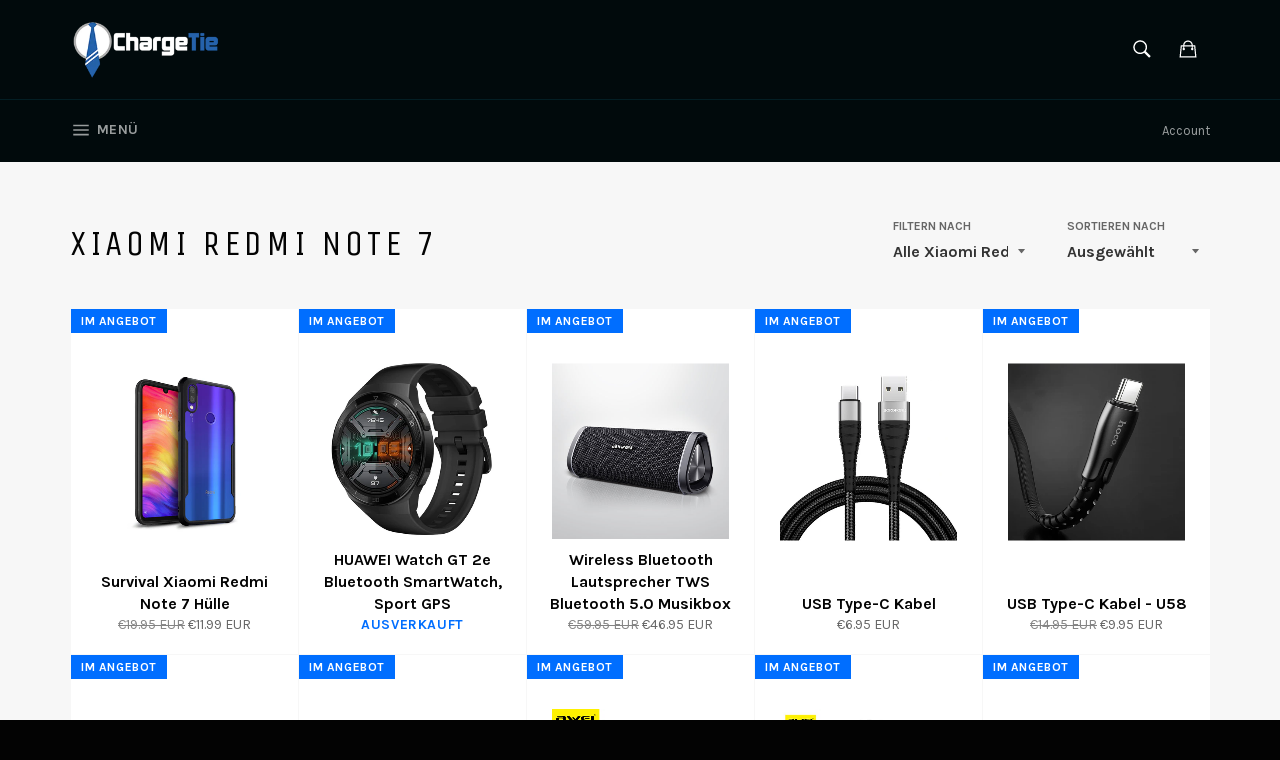

--- FILE ---
content_type: text/html; charset=utf-8
request_url: https://chargetie.de/collections/xiaomi-redmi-note-7
body_size: 28162
content:



<!doctype html>
<!--[if IE 9]> <html class="ie9 supports-no-js" lang="de"> <![endif]-->
<!--[if (gt IE 9)|!(IE)]><!--> <html class="supports-no-js" lang="de"> <!--<![endif]-->
<head>


<!-- "snippets/limespot.liquid" was not rendered, the associated app was uninstalled -->
  <!-- Google Tag Manager -->
<script>(function(w,d,s,l,i){w[l]=w[l]||[];w[l].push({'gtm.start':
new Date().getTime(),event:'gtm.js'});var f=d.getElementsByTagName(s)[0],
j=d.createElement(s),dl=l!='dataLayer'?'&l='+l:'';j.async=true;j.src=
'https://www.googletagmanager.com/gtm.js?id='+i+dl;f.parentNode.insertBefore(j,f);
})(window,document,'script','dataLayer','GTM-N3MFZW');</script>
<!-- End Google Tag Manager -->

  <meta charset="utf-8">
  <meta http-equiv="X-UA-Compatible" content="IE=edge,chrome=1">
  <meta name="viewport" content="width=device-width,initial-scale=1">
  <meta name="theme-color" content="#010a0c">

  
    <link rel="shortcut icon" href="//chargetie.de/cdn/shop/t/8/assets/favicon.png?v=69348297549468715201460038713" type="image/png" />
  

  <link rel="canonical" href="https://de.chargetie.com/collections/xiaomi-redmi-note-7">
  <title>
  Xiaomi Redmi Note 7 – Chargetie.com
  </title>

  

  <!-- /snippets/social-meta-tags.liquid -->


  <meta property="og:type" content="website">
  <meta property="og:title" content="Xiaomi Redmi Note 7">
  
    <meta property="og:image" content="http://chargetie.de/cdn/shop/t/8/assets/logo.png?v=126916866605154870821464264982">
    <meta property="og:image:secure_url" content="https://chargetie.de/cdn/shop/t/8/assets/logo.png?v=126916866605154870821464264982">
  


  <meta property="og:url" content="https://de.chargetie.com/collections/xiaomi-redmi-note-7">

<meta property="og:site_name" content="Chargetie.com">



  <meta name="twitter:site" content="@ChargeTie">


  <meta name="twitter:card" content="summary">




  <link href="//chargetie.de/cdn/shop/t/8/assets/theme.scss.css?v=37411260454827927531656079333" rel="stylesheet" type="text/css" media="all" />
  
  
  
  <link href="//fonts.googleapis.com/css?family=Karla:400,700" rel="stylesheet" type="text/css" media="all" />


  
    
    
    <link href="//fonts.googleapis.com/css?family=Unica+One:400,700" rel="stylesheet" type="text/css" media="all" />
  



  <script>window.performance && window.performance.mark && window.performance.mark('shopify.content_for_header.start');</script><meta name="google-site-verification" content="8V4_H7a8exS_UETH-gHHkvTjwQFNdWBkH77tN_HUvZ0">
<meta id="shopify-digital-wallet" name="shopify-digital-wallet" content="/12027140/digital_wallets/dialog">
<meta name="shopify-checkout-api-token" content="3c66466c9423b444021ee66b7e0f1831">
<meta id="in-context-paypal-metadata" data-shop-id="12027140" data-venmo-supported="false" data-environment="production" data-locale="de_DE" data-paypal-v4="true" data-currency="EUR">
<link rel="alternate" type="application/atom+xml" title="Feed" href="/collections/xiaomi-redmi-note-7.atom" />
<link rel="alternate" type="application/json+oembed" href="https://chargetie.com/collections/xiaomi-redmi-note-7.oembed">
<script async="async" src="/checkouts/internal/preloads.js?locale=de-DE"></script>
<script id="shopify-features" type="application/json">{"accessToken":"3c66466c9423b444021ee66b7e0f1831","betas":["rich-media-storefront-analytics"],"domain":"chargetie.de","predictiveSearch":true,"shopId":12027140,"locale":"de"}</script>
<script>var Shopify = Shopify || {};
Shopify.shop = "chargetie-com.myshopify.com";
Shopify.locale = "de";
Shopify.currency = {"active":"EUR","rate":"1.0"};
Shopify.country = "DE";
Shopify.theme = {"name":"venture","id":104174087,"schema_name":null,"schema_version":null,"theme_store_id":null,"role":"main"};
Shopify.theme.handle = "null";
Shopify.theme.style = {"id":null,"handle":null};
Shopify.cdnHost = "chargetie.de/cdn";
Shopify.routes = Shopify.routes || {};
Shopify.routes.root = "/";</script>
<script type="module">!function(o){(o.Shopify=o.Shopify||{}).modules=!0}(window);</script>
<script>!function(o){function n(){var o=[];function n(){o.push(Array.prototype.slice.apply(arguments))}return n.q=o,n}var t=o.Shopify=o.Shopify||{};t.loadFeatures=n(),t.autoloadFeatures=n()}(window);</script>
<script id="shop-js-analytics" type="application/json">{"pageType":"collection"}</script>
<script defer="defer" async type="module" src="//chargetie.de/cdn/shopifycloud/shop-js/modules/v2/client.init-shop-cart-sync_e98Ab_XN.de.esm.js"></script>
<script defer="defer" async type="module" src="//chargetie.de/cdn/shopifycloud/shop-js/modules/v2/chunk.common_Pcw9EP95.esm.js"></script>
<script defer="defer" async type="module" src="//chargetie.de/cdn/shopifycloud/shop-js/modules/v2/chunk.modal_CzmY4ZhL.esm.js"></script>
<script type="module">
  await import("//chargetie.de/cdn/shopifycloud/shop-js/modules/v2/client.init-shop-cart-sync_e98Ab_XN.de.esm.js");
await import("//chargetie.de/cdn/shopifycloud/shop-js/modules/v2/chunk.common_Pcw9EP95.esm.js");
await import("//chargetie.de/cdn/shopifycloud/shop-js/modules/v2/chunk.modal_CzmY4ZhL.esm.js");

  window.Shopify.SignInWithShop?.initShopCartSync?.({"fedCMEnabled":true,"windoidEnabled":true});

</script>
<script>(function() {
  var isLoaded = false;
  function asyncLoad() {
    if (isLoaded) return;
    isLoaded = true;
    var urls = ["https:\/\/static.klaviyo.com\/onsite\/js\/wB5Hqu\/klaviyo.js?company_id=wB5Hqu\u0026shop=chargetie-com.myshopify.com"];
    for (var i = 0; i < urls.length; i++) {
      var s = document.createElement('script');
      s.type = 'text/javascript';
      s.async = true;
      s.src = urls[i];
      var x = document.getElementsByTagName('script')[0];
      x.parentNode.insertBefore(s, x);
    }
  };
  if(window.attachEvent) {
    window.attachEvent('onload', asyncLoad);
  } else {
    window.addEventListener('load', asyncLoad, false);
  }
})();</script>
<script id="__st">var __st={"a":12027140,"offset":3600,"reqid":"82003458-88f6-491b-9e73-f1383431c279-1769207327","pageurl":"chargetie.de\/collections\/xiaomi-redmi-note-7","u":"3495620cbe73","p":"collection","rtyp":"collection","rid":260461854805};</script>
<script>window.ShopifyPaypalV4VisibilityTracking = true;</script>
<script id="captcha-bootstrap">!function(){'use strict';const t='contact',e='account',n='new_comment',o=[[t,t],['blogs',n],['comments',n],[t,'customer']],c=[[e,'customer_login'],[e,'guest_login'],[e,'recover_customer_password'],[e,'create_customer']],r=t=>t.map((([t,e])=>`form[action*='/${t}']:not([data-nocaptcha='true']) input[name='form_type'][value='${e}']`)).join(','),a=t=>()=>t?[...document.querySelectorAll(t)].map((t=>t.form)):[];function s(){const t=[...o],e=r(t);return a(e)}const i='password',u='form_key',d=['recaptcha-v3-token','g-recaptcha-response','h-captcha-response',i],f=()=>{try{return window.sessionStorage}catch{return}},m='__shopify_v',_=t=>t.elements[u];function p(t,e,n=!1){try{const o=window.sessionStorage,c=JSON.parse(o.getItem(e)),{data:r}=function(t){const{data:e,action:n}=t;return t[m]||n?{data:e,action:n}:{data:t,action:n}}(c);for(const[e,n]of Object.entries(r))t.elements[e]&&(t.elements[e].value=n);n&&o.removeItem(e)}catch(o){console.error('form repopulation failed',{error:o})}}const l='form_type',E='cptcha';function T(t){t.dataset[E]=!0}const w=window,h=w.document,L='Shopify',v='ce_forms',y='captcha';let A=!1;((t,e)=>{const n=(g='f06e6c50-85a8-45c8-87d0-21a2b65856fe',I='https://cdn.shopify.com/shopifycloud/storefront-forms-hcaptcha/ce_storefront_forms_captcha_hcaptcha.v1.5.2.iife.js',D={infoText:'Durch hCaptcha geschützt',privacyText:'Datenschutz',termsText:'Allgemeine Geschäftsbedingungen'},(t,e,n)=>{const o=w[L][v],c=o.bindForm;if(c)return c(t,g,e,D).then(n);var r;o.q.push([[t,g,e,D],n]),r=I,A||(h.body.append(Object.assign(h.createElement('script'),{id:'captcha-provider',async:!0,src:r})),A=!0)});var g,I,D;w[L]=w[L]||{},w[L][v]=w[L][v]||{},w[L][v].q=[],w[L][y]=w[L][y]||{},w[L][y].protect=function(t,e){n(t,void 0,e),T(t)},Object.freeze(w[L][y]),function(t,e,n,w,h,L){const[v,y,A,g]=function(t,e,n){const i=e?o:[],u=t?c:[],d=[...i,...u],f=r(d),m=r(i),_=r(d.filter((([t,e])=>n.includes(e))));return[a(f),a(m),a(_),s()]}(w,h,L),I=t=>{const e=t.target;return e instanceof HTMLFormElement?e:e&&e.form},D=t=>v().includes(t);t.addEventListener('submit',(t=>{const e=I(t);if(!e)return;const n=D(e)&&!e.dataset.hcaptchaBound&&!e.dataset.recaptchaBound,o=_(e),c=g().includes(e)&&(!o||!o.value);(n||c)&&t.preventDefault(),c&&!n&&(function(t){try{if(!f())return;!function(t){const e=f();if(!e)return;const n=_(t);if(!n)return;const o=n.value;o&&e.removeItem(o)}(t);const e=Array.from(Array(32),(()=>Math.random().toString(36)[2])).join('');!function(t,e){_(t)||t.append(Object.assign(document.createElement('input'),{type:'hidden',name:u})),t.elements[u].value=e}(t,e),function(t,e){const n=f();if(!n)return;const o=[...t.querySelectorAll(`input[type='${i}']`)].map((({name:t})=>t)),c=[...d,...o],r={};for(const[a,s]of new FormData(t).entries())c.includes(a)||(r[a]=s);n.setItem(e,JSON.stringify({[m]:1,action:t.action,data:r}))}(t,e)}catch(e){console.error('failed to persist form',e)}}(e),e.submit())}));const S=(t,e)=>{t&&!t.dataset[E]&&(n(t,e.some((e=>e===t))),T(t))};for(const o of['focusin','change'])t.addEventListener(o,(t=>{const e=I(t);D(e)&&S(e,y())}));const B=e.get('form_key'),M=e.get(l),P=B&&M;t.addEventListener('DOMContentLoaded',(()=>{const t=y();if(P)for(const e of t)e.elements[l].value===M&&p(e,B);[...new Set([...A(),...v().filter((t=>'true'===t.dataset.shopifyCaptcha))])].forEach((e=>S(e,t)))}))}(h,new URLSearchParams(w.location.search),n,t,e,['guest_login'])})(!0,!0)}();</script>
<script integrity="sha256-4kQ18oKyAcykRKYeNunJcIwy7WH5gtpwJnB7kiuLZ1E=" data-source-attribution="shopify.loadfeatures" defer="defer" src="//chargetie.de/cdn/shopifycloud/storefront/assets/storefront/load_feature-a0a9edcb.js" crossorigin="anonymous"></script>
<script data-source-attribution="shopify.dynamic_checkout.dynamic.init">var Shopify=Shopify||{};Shopify.PaymentButton=Shopify.PaymentButton||{isStorefrontPortableWallets:!0,init:function(){window.Shopify.PaymentButton.init=function(){};var t=document.createElement("script");t.src="https://chargetie.de/cdn/shopifycloud/portable-wallets/latest/portable-wallets.de.js",t.type="module",document.head.appendChild(t)}};
</script>
<script data-source-attribution="shopify.dynamic_checkout.buyer_consent">
  function portableWalletsHideBuyerConsent(e){var t=document.getElementById("shopify-buyer-consent"),n=document.getElementById("shopify-subscription-policy-button");t&&n&&(t.classList.add("hidden"),t.setAttribute("aria-hidden","true"),n.removeEventListener("click",e))}function portableWalletsShowBuyerConsent(e){var t=document.getElementById("shopify-buyer-consent"),n=document.getElementById("shopify-subscription-policy-button");t&&n&&(t.classList.remove("hidden"),t.removeAttribute("aria-hidden"),n.addEventListener("click",e))}window.Shopify?.PaymentButton&&(window.Shopify.PaymentButton.hideBuyerConsent=portableWalletsHideBuyerConsent,window.Shopify.PaymentButton.showBuyerConsent=portableWalletsShowBuyerConsent);
</script>
<script data-source-attribution="shopify.dynamic_checkout.cart.bootstrap">document.addEventListener("DOMContentLoaded",(function(){function t(){return document.querySelector("shopify-accelerated-checkout-cart, shopify-accelerated-checkout")}if(t())Shopify.PaymentButton.init();else{new MutationObserver((function(e,n){t()&&(Shopify.PaymentButton.init(),n.disconnect())})).observe(document.body,{childList:!0,subtree:!0})}}));
</script>
<link id="shopify-accelerated-checkout-styles" rel="stylesheet" media="screen" href="https://chargetie.de/cdn/shopifycloud/portable-wallets/latest/accelerated-checkout-backwards-compat.css" crossorigin="anonymous">
<style id="shopify-accelerated-checkout-cart">
        #shopify-buyer-consent {
  margin-top: 1em;
  display: inline-block;
  width: 100%;
}

#shopify-buyer-consent.hidden {
  display: none;
}

#shopify-subscription-policy-button {
  background: none;
  border: none;
  padding: 0;
  text-decoration: underline;
  font-size: inherit;
  cursor: pointer;
}

#shopify-subscription-policy-button::before {
  box-shadow: none;
}

      </style>

<script>window.performance && window.performance.mark && window.performance.mark('shopify.content_for_header.end');</script>
  
  <script src="//ajax.googleapis.com/ajax/libs/jquery/1.9.1/jquery.min.js"></script>

  


  
<script>window.mlvedaShopCurrency = "EUR";
window.shopCurrency = "EUR";
window.supported_currencies = "USD CHF EUR";
</script>
<link rel="alternate" hreflang="en" href="http://en.chargetie.com/collections/xiaomi-redmi-note-7" /><link rel="alternate" hreflang="de" href="http://de.chargetie.com/collections/xiaomi-redmi-note-7" /><link rel="alternate" hreflang="bg" href="http://bg.chargetie.com/collections/xiaomi-redmi-note-7" /><link rel="alternate" hreflang="fr" href="http://fr.chargetie.com/collections/xiaomi-redmi-note-7" /><link rel="alternate" hreflang="es" href="http://es.chargetie.com/collections/xiaomi-redmi-note-7" /><!-- Hits Analytics tracking code -->

  

<!-- end of Hits Analytics code -->
<!-- ManyChat -->
<script src="//widget.manychat.com/659660637514508.js" async="async">
  
</script>
   










 
<!-- "snippets/pagefly-header.liquid" was not rendered, the associated app was uninstalled -->
 

<link href="https://monorail-edge.shopifysvc.com" rel="dns-prefetch">
<script>(function(){if ("sendBeacon" in navigator && "performance" in window) {try {var session_token_from_headers = performance.getEntriesByType('navigation')[0].serverTiming.find(x => x.name == '_s').description;} catch {var session_token_from_headers = undefined;}var session_cookie_matches = document.cookie.match(/_shopify_s=([^;]*)/);var session_token_from_cookie = session_cookie_matches && session_cookie_matches.length === 2 ? session_cookie_matches[1] : "";var session_token = session_token_from_headers || session_token_from_cookie || "";function handle_abandonment_event(e) {var entries = performance.getEntries().filter(function(entry) {return /monorail-edge.shopifysvc.com/.test(entry.name);});if (!window.abandonment_tracked && entries.length === 0) {window.abandonment_tracked = true;var currentMs = Date.now();var navigation_start = performance.timing.navigationStart;var payload = {shop_id: 12027140,url: window.location.href,navigation_start,duration: currentMs - navigation_start,session_token,page_type: "collection"};window.navigator.sendBeacon("https://monorail-edge.shopifysvc.com/v1/produce", JSON.stringify({schema_id: "online_store_buyer_site_abandonment/1.1",payload: payload,metadata: {event_created_at_ms: currentMs,event_sent_at_ms: currentMs}}));}}window.addEventListener('pagehide', handle_abandonment_event);}}());</script>
<script id="web-pixels-manager-setup">(function e(e,d,r,n,o){if(void 0===o&&(o={}),!Boolean(null===(a=null===(i=window.Shopify)||void 0===i?void 0:i.analytics)||void 0===a?void 0:a.replayQueue)){var i,a;window.Shopify=window.Shopify||{};var t=window.Shopify;t.analytics=t.analytics||{};var s=t.analytics;s.replayQueue=[],s.publish=function(e,d,r){return s.replayQueue.push([e,d,r]),!0};try{self.performance.mark("wpm:start")}catch(e){}var l=function(){var e={modern:/Edge?\/(1{2}[4-9]|1[2-9]\d|[2-9]\d{2}|\d{4,})\.\d+(\.\d+|)|Firefox\/(1{2}[4-9]|1[2-9]\d|[2-9]\d{2}|\d{4,})\.\d+(\.\d+|)|Chrom(ium|e)\/(9{2}|\d{3,})\.\d+(\.\d+|)|(Maci|X1{2}).+ Version\/(15\.\d+|(1[6-9]|[2-9]\d|\d{3,})\.\d+)([,.]\d+|)( \(\w+\)|)( Mobile\/\w+|) Safari\/|Chrome.+OPR\/(9{2}|\d{3,})\.\d+\.\d+|(CPU[ +]OS|iPhone[ +]OS|CPU[ +]iPhone|CPU IPhone OS|CPU iPad OS)[ +]+(15[._]\d+|(1[6-9]|[2-9]\d|\d{3,})[._]\d+)([._]\d+|)|Android:?[ /-](13[3-9]|1[4-9]\d|[2-9]\d{2}|\d{4,})(\.\d+|)(\.\d+|)|Android.+Firefox\/(13[5-9]|1[4-9]\d|[2-9]\d{2}|\d{4,})\.\d+(\.\d+|)|Android.+Chrom(ium|e)\/(13[3-9]|1[4-9]\d|[2-9]\d{2}|\d{4,})\.\d+(\.\d+|)|SamsungBrowser\/([2-9]\d|\d{3,})\.\d+/,legacy:/Edge?\/(1[6-9]|[2-9]\d|\d{3,})\.\d+(\.\d+|)|Firefox\/(5[4-9]|[6-9]\d|\d{3,})\.\d+(\.\d+|)|Chrom(ium|e)\/(5[1-9]|[6-9]\d|\d{3,})\.\d+(\.\d+|)([\d.]+$|.*Safari\/(?![\d.]+ Edge\/[\d.]+$))|(Maci|X1{2}).+ Version\/(10\.\d+|(1[1-9]|[2-9]\d|\d{3,})\.\d+)([,.]\d+|)( \(\w+\)|)( Mobile\/\w+|) Safari\/|Chrome.+OPR\/(3[89]|[4-9]\d|\d{3,})\.\d+\.\d+|(CPU[ +]OS|iPhone[ +]OS|CPU[ +]iPhone|CPU IPhone OS|CPU iPad OS)[ +]+(10[._]\d+|(1[1-9]|[2-9]\d|\d{3,})[._]\d+)([._]\d+|)|Android:?[ /-](13[3-9]|1[4-9]\d|[2-9]\d{2}|\d{4,})(\.\d+|)(\.\d+|)|Mobile Safari.+OPR\/([89]\d|\d{3,})\.\d+\.\d+|Android.+Firefox\/(13[5-9]|1[4-9]\d|[2-9]\d{2}|\d{4,})\.\d+(\.\d+|)|Android.+Chrom(ium|e)\/(13[3-9]|1[4-9]\d|[2-9]\d{2}|\d{4,})\.\d+(\.\d+|)|Android.+(UC? ?Browser|UCWEB|U3)[ /]?(15\.([5-9]|\d{2,})|(1[6-9]|[2-9]\d|\d{3,})\.\d+)\.\d+|SamsungBrowser\/(5\.\d+|([6-9]|\d{2,})\.\d+)|Android.+MQ{2}Browser\/(14(\.(9|\d{2,})|)|(1[5-9]|[2-9]\d|\d{3,})(\.\d+|))(\.\d+|)|K[Aa][Ii]OS\/(3\.\d+|([4-9]|\d{2,})\.\d+)(\.\d+|)/},d=e.modern,r=e.legacy,n=navigator.userAgent;return n.match(d)?"modern":n.match(r)?"legacy":"unknown"}(),u="modern"===l?"modern":"legacy",c=(null!=n?n:{modern:"",legacy:""})[u],f=function(e){return[e.baseUrl,"/wpm","/b",e.hashVersion,"modern"===e.buildTarget?"m":"l",".js"].join("")}({baseUrl:d,hashVersion:r,buildTarget:u}),m=function(e){var d=e.version,r=e.bundleTarget,n=e.surface,o=e.pageUrl,i=e.monorailEndpoint;return{emit:function(e){var a=e.status,t=e.errorMsg,s=(new Date).getTime(),l=JSON.stringify({metadata:{event_sent_at_ms:s},events:[{schema_id:"web_pixels_manager_load/3.1",payload:{version:d,bundle_target:r,page_url:o,status:a,surface:n,error_msg:t},metadata:{event_created_at_ms:s}}]});if(!i)return console&&console.warn&&console.warn("[Web Pixels Manager] No Monorail endpoint provided, skipping logging."),!1;try{return self.navigator.sendBeacon.bind(self.navigator)(i,l)}catch(e){}var u=new XMLHttpRequest;try{return u.open("POST",i,!0),u.setRequestHeader("Content-Type","text/plain"),u.send(l),!0}catch(e){return console&&console.warn&&console.warn("[Web Pixels Manager] Got an unhandled error while logging to Monorail."),!1}}}}({version:r,bundleTarget:l,surface:e.surface,pageUrl:self.location.href,monorailEndpoint:e.monorailEndpoint});try{o.browserTarget=l,function(e){var d=e.src,r=e.async,n=void 0===r||r,o=e.onload,i=e.onerror,a=e.sri,t=e.scriptDataAttributes,s=void 0===t?{}:t,l=document.createElement("script"),u=document.querySelector("head"),c=document.querySelector("body");if(l.async=n,l.src=d,a&&(l.integrity=a,l.crossOrigin="anonymous"),s)for(var f in s)if(Object.prototype.hasOwnProperty.call(s,f))try{l.dataset[f]=s[f]}catch(e){}if(o&&l.addEventListener("load",o),i&&l.addEventListener("error",i),u)u.appendChild(l);else{if(!c)throw new Error("Did not find a head or body element to append the script");c.appendChild(l)}}({src:f,async:!0,onload:function(){if(!function(){var e,d;return Boolean(null===(d=null===(e=window.Shopify)||void 0===e?void 0:e.analytics)||void 0===d?void 0:d.initialized)}()){var d=window.webPixelsManager.init(e)||void 0;if(d){var r=window.Shopify.analytics;r.replayQueue.forEach((function(e){var r=e[0],n=e[1],o=e[2];d.publishCustomEvent(r,n,o)})),r.replayQueue=[],r.publish=d.publishCustomEvent,r.visitor=d.visitor,r.initialized=!0}}},onerror:function(){return m.emit({status:"failed",errorMsg:"".concat(f," has failed to load")})},sri:function(e){var d=/^sha384-[A-Za-z0-9+/=]+$/;return"string"==typeof e&&d.test(e)}(c)?c:"",scriptDataAttributes:o}),m.emit({status:"loading"})}catch(e){m.emit({status:"failed",errorMsg:(null==e?void 0:e.message)||"Unknown error"})}}})({shopId: 12027140,storefrontBaseUrl: "https://chargetie.com",extensionsBaseUrl: "https://extensions.shopifycdn.com/cdn/shopifycloud/web-pixels-manager",monorailEndpoint: "https://monorail-edge.shopifysvc.com/unstable/produce_batch",surface: "storefront-renderer",enabledBetaFlags: ["2dca8a86"],webPixelsConfigList: [{"id":"1042678024","configuration":"{\"config\":\"{\\\"pixel_id\\\":\\\"AW-984390538\\\",\\\"target_country\\\":\\\"DE\\\",\\\"gtag_events\\\":[{\\\"type\\\":\\\"search\\\",\\\"action_label\\\":\\\"AW-984390538\\\/Db_xCKTM7vQCEIq3stUD\\\"},{\\\"type\\\":\\\"begin_checkout\\\",\\\"action_label\\\":\\\"AW-984390538\\\/VbvACKHM7vQCEIq3stUD\\\"},{\\\"type\\\":\\\"view_item\\\",\\\"action_label\\\":[\\\"AW-984390538\\\/zUNHCJvM7vQCEIq3stUD\\\",\\\"MC-MN1RDVDJMW\\\"]},{\\\"type\\\":\\\"purchase\\\",\\\"action_label\\\":[\\\"AW-984390538\\\/8i8kCJjM7vQCEIq3stUD\\\",\\\"MC-MN1RDVDJMW\\\"]},{\\\"type\\\":\\\"page_view\\\",\\\"action_label\\\":[\\\"AW-984390538\\\/odVfCJXM7vQCEIq3stUD\\\",\\\"MC-MN1RDVDJMW\\\"]},{\\\"type\\\":\\\"add_payment_info\\\",\\\"action_label\\\":\\\"AW-984390538\\\/vG1cCKfM7vQCEIq3stUD\\\"},{\\\"type\\\":\\\"add_to_cart\\\",\\\"action_label\\\":\\\"AW-984390538\\\/EYy6CJ7M7vQCEIq3stUD\\\"}],\\\"enable_monitoring_mode\\\":false}\"}","eventPayloadVersion":"v1","runtimeContext":"OPEN","scriptVersion":"b2a88bafab3e21179ed38636efcd8a93","type":"APP","apiClientId":1780363,"privacyPurposes":[],"dataSharingAdjustments":{"protectedCustomerApprovalScopes":["read_customer_address","read_customer_email","read_customer_name","read_customer_personal_data","read_customer_phone"]}},{"id":"391840008","configuration":"{\"pixel_id\":\"459104984279949\",\"pixel_type\":\"facebook_pixel\",\"metaapp_system_user_token\":\"-\"}","eventPayloadVersion":"v1","runtimeContext":"OPEN","scriptVersion":"ca16bc87fe92b6042fbaa3acc2fbdaa6","type":"APP","apiClientId":2329312,"privacyPurposes":["ANALYTICS","MARKETING","SALE_OF_DATA"],"dataSharingAdjustments":{"protectedCustomerApprovalScopes":["read_customer_address","read_customer_email","read_customer_name","read_customer_personal_data","read_customer_phone"]}},{"id":"192053512","eventPayloadVersion":"v1","runtimeContext":"LAX","scriptVersion":"1","type":"CUSTOM","privacyPurposes":["ANALYTICS"],"name":"Google Analytics tag (migrated)"},{"id":"shopify-app-pixel","configuration":"{}","eventPayloadVersion":"v1","runtimeContext":"STRICT","scriptVersion":"0450","apiClientId":"shopify-pixel","type":"APP","privacyPurposes":["ANALYTICS","MARKETING"]},{"id":"shopify-custom-pixel","eventPayloadVersion":"v1","runtimeContext":"LAX","scriptVersion":"0450","apiClientId":"shopify-pixel","type":"CUSTOM","privacyPurposes":["ANALYTICS","MARKETING"]}],isMerchantRequest: false,initData: {"shop":{"name":"Chargetie.com","paymentSettings":{"currencyCode":"EUR"},"myshopifyDomain":"chargetie-com.myshopify.com","countryCode":"BG","storefrontUrl":"https:\/\/chargetie.com"},"customer":null,"cart":null,"checkout":null,"productVariants":[],"purchasingCompany":null},},"https://chargetie.de/cdn","fcfee988w5aeb613cpc8e4bc33m6693e112",{"modern":"","legacy":""},{"shopId":"12027140","storefrontBaseUrl":"https:\/\/chargetie.com","extensionBaseUrl":"https:\/\/extensions.shopifycdn.com\/cdn\/shopifycloud\/web-pixels-manager","surface":"storefront-renderer","enabledBetaFlags":"[\"2dca8a86\"]","isMerchantRequest":"false","hashVersion":"fcfee988w5aeb613cpc8e4bc33m6693e112","publish":"custom","events":"[[\"page_viewed\",{}],[\"collection_viewed\",{\"collection\":{\"id\":\"260461854805\",\"title\":\"Xiaomi Redmi Note 7\",\"productVariants\":[{\"price\":{\"amount\":11.99,\"currencyCode\":\"EUR\"},\"product\":{\"title\":\"Survival Xiaomi Redmi Note 7 Hülle\",\"vendor\":\"ChargeTie\",\"id\":\"6541357383765\",\"untranslatedTitle\":\"Survival Xiaomi Redmi Note 7 Hülle\",\"url\":\"\/products\/survival-xiaomi-redmi-note-7-hulle\",\"type\":\"Case\"},\"id\":\"39258359758933\",\"image\":{\"src\":\"\/\/chargetie.de\/cdn\/shop\/products\/10-1-1.jpg?v=1614689125\"},\"sku\":\"CAS442\",\"title\":\"Schwarz\",\"untranslatedTitle\":\"Schwarz\"},{\"price\":{\"amount\":114.95,\"currencyCode\":\"EUR\"},\"product\":{\"title\":\"HUAWEI Watch GT 2e Bluetooth SmartWatch, Sport GPS\",\"vendor\":\"Huawei\",\"id\":\"4826986381397\",\"untranslatedTitle\":\"HUAWEI Watch GT 2e Bluetooth SmartWatch, Sport GPS\",\"url\":\"\/products\/huawei-watch-gt-2e-bluetooth-smartwatch-sport-gps\",\"type\":\"Smartwatch\"},\"id\":\"32944057057365\",\"image\":{\"src\":\"\/\/chargetie.de\/cdn\/shop\/products\/final.jpg?v=1609246382\"},\"sku\":\"SW001\",\"title\":\"Graphite Black\",\"untranslatedTitle\":\"Graphite Black\"},{\"price\":{\"amount\":46.95,\"currencyCode\":\"EUR\"},\"product\":{\"title\":\"Awei Y331 Wireless Speaker\",\"vendor\":\"Awei\",\"id\":\"4748581699669\",\"untranslatedTitle\":\"Awei Y331 Wireless Speaker\",\"url\":\"\/products\/awei-y331-wireless-speaker\",\"type\":\"Speaker\"},\"id\":\"32651337498709\",\"image\":{\"src\":\"\/\/chargetie.de\/cdn\/shop\/products\/2_2c598b26-5c2e-4674-866f-577bc1e261af.jpg?v=1597755165\"},\"sku\":\"BT104\",\"title\":\"Default Title\",\"untranslatedTitle\":\"Default Title\"},{\"price\":{\"amount\":7.95,\"currencyCode\":\"EUR\"},\"product\":{\"title\":\"USB Type-C  Kabel BX32\",\"vendor\":\"Floveme\",\"id\":\"4671137153109\",\"untranslatedTitle\":\"USB Type-C  Kabel BX32\",\"url\":\"\/products\/usb-type-c-kabel-bx32\",\"type\":\"Cable\"},\"id\":\"32346273284181\",\"image\":{\"src\":\"\/\/chargetie.de\/cdn\/shop\/products\/For-Samsung-S10-LG-G6-Huawei.jpg?v=1590830377\"},\"sku\":\"CAB014\",\"title\":\"Silver\",\"untranslatedTitle\":\"Silver\"},{\"price\":{\"amount\":9.95,\"currencyCode\":\"EUR\"},\"product\":{\"title\":\"USB Type-C  Kabel - U58\",\"vendor\":\"Floveme\",\"id\":\"4655604858965\",\"untranslatedTitle\":\"USB Type-C  Kabel - U58\",\"url\":\"\/products\/usb-type-c-kabel-u58\",\"type\":\"Cable\"},\"id\":\"32283069972565\",\"image\":{\"src\":\"\/\/chargetie.de\/cdn\/shop\/products\/Untitled-1_1526e4a7-548f-41f8-bb04-1f5bc1625aed.jpg?v=1589902329\"},\"sku\":\"CAB020\",\"title\":\"Schwarz\",\"untranslatedTitle\":\"Schwarz\"},{\"price\":{\"amount\":7.95,\"currencyCode\":\"EUR\"},\"product\":{\"title\":\"USB Type-C  Kabel - Borofone\",\"vendor\":\"Floveme\",\"id\":\"4639001903189\",\"untranslatedTitle\":\"USB Type-C  Kabel - Borofone\",\"url\":\"\/products\/usb-type-c-kabel-borofone\",\"type\":\"Cable\"},\"id\":\"32203300274261\",\"image\":{\"src\":\"\/\/chargetie.de\/cdn\/shop\/products\/borofone-bu12-synergy-charging-data-cable-for-usb-c-black.jpg?v=1589371454\"},\"sku\":\"ADP011\",\"title\":\"Schwarz\",\"untranslatedTitle\":\"Schwarz\"},{\"price\":{\"amount\":14.95,\"currencyCode\":\"EUR\"},\"product\":{\"title\":\"Ladeadapter fürs Auto mit Display und 2 USB Ausgängen\",\"vendor\":\"Hoco\",\"id\":\"4417507295317\",\"untranslatedTitle\":\"Ladeadapter fürs Auto mit Display und 2 USB Ausgängen\",\"url\":\"\/products\/copy-of-ladeadapter-furs-auto-mit-display-und-2-usb-ausgangen\",\"type\":\"Charger\"},\"id\":\"31421118120021\",\"image\":{\"src\":\"\/\/chargetie.de\/cdn\/shop\/products\/1_HOCO-Dual-Output-USB-Car-Charger-For-Iphone-X-8-7-Plus-Universal-mobile-phone-USB.png?v=1575372807\"},\"sku\":\"CAR006\",\"title\":\"Schwarz\",\"untranslatedTitle\":\"Schwarz\"},{\"price\":{\"amount\":28.95,\"currencyCode\":\"EUR\"},\"product\":{\"title\":\"Drahtlose Bluetooth 4.1 Ohrhörer mit Mikrofon\",\"vendor\":\"V4\",\"id\":\"2708817444949\",\"untranslatedTitle\":\"Drahtlose Bluetooth 4.1 Ohrhörer mit Mikrofon\",\"url\":\"\/products\/drahtlose-bluetooth-4-1-ohrhorer-mit-mikrofon\",\"type\":\"Earphones\"},\"id\":\"23198220484693\",\"image\":{\"src\":\"\/\/chargetie.de\/cdn\/shop\/products\/6_1d8d76ad-2f0f-459c-8933-29b3f6be7c69.jpg?v=1566477597\"},\"sku\":\"EAR013\",\"title\":\"Silver - Black\",\"untranslatedTitle\":\"Silver - Black\"},{\"price\":{\"amount\":29.95,\"currencyCode\":\"EUR\"},\"product\":{\"title\":\"Awei A780BL Wireless Bluetooth 5.0 Earphones with Microphone\",\"vendor\":\"V4\",\"id\":\"2671112421461\",\"untranslatedTitle\":\"Awei A780BL Wireless Bluetooth 5.0 Earphones with Microphone\",\"url\":\"\/products\/awei-a780bl-wireless-bluetooth-earphones-with-microphone\",\"type\":\"Earphones\"},\"id\":\"23003859877973\",\"image\":{\"src\":\"\/\/chargetie.de\/cdn\/shop\/products\/Awei-A780BL-Bluetooth-5-0.jpg_q50.jpg?v=1564429813\"},\"sku\":\"EAR012\",\"title\":\"Black\",\"untranslatedTitle\":\"Black\"},{\"price\":{\"amount\":39.95,\"currencyCode\":\"EUR\"},\"product\":{\"title\":\"MC3 Pro - Bluetooth Speaker\",\"vendor\":\"Nillkin\",\"id\":\"2656676773973\",\"untranslatedTitle\":\"MC3 Pro - Bluetooth Speaker\",\"url\":\"\/products\/mc3-pro-bluetooth-lautsprecher\",\"type\":\"Speaker\"},\"id\":\"22914785771605\",\"image\":{\"src\":\"\/\/chargetie.de\/cdn\/shop\/products\/1_2_-800x800.jpg?v=1563367940\"},\"sku\":\"BT103\",\"title\":\"Default Title\",\"untranslatedTitle\":\"Default Title\"},{\"price\":{\"amount\":2.29,\"currencyCode\":\"EUR\"},\"product\":{\"title\":\"Reinigungsset fürs Handy\",\"vendor\":\"Chargetie.com\",\"id\":\"2637205831765\",\"untranslatedTitle\":\"Reinigungsset fürs Handy\",\"url\":\"\/products\/reinigungsset-furs-handy\",\"type\":\"Cleaning kit\"},\"id\":\"22796829425749\",\"image\":{\"src\":\"\/\/chargetie.de\/cdn\/shop\/products\/HTB1_rQZX.jrK1RkHFNRq6ySvpXaC.jpg?v=1562214101\"},\"sku\":\"SPRT007\",\"title\":\"Default Title\",\"untranslatedTitle\":\"Default Title\"},{\"price\":{\"amount\":19.95,\"currencyCode\":\"EUR\"},\"product\":{\"title\":\"Charge With You 5000mAh Ladegerät\",\"vendor\":\"Chargetie\",\"id\":\"2348590596181\",\"untranslatedTitle\":\"Charge With You 5000mAh Ladegerät\",\"url\":\"\/products\/charge-with-you-5000mah-ladegerat\",\"type\":\"Power Bank\"},\"id\":\"21225028878421\",\"image\":{\"src\":\"\/\/chargetie.de\/cdn\/shop\/products\/HOCO-10000_2_e653691d-691c-48f7-a63b-a593cc5811ae.jpg?v=1544540690\"},\"sku\":\"PB005\",\"title\":\"Schwarz \/ 5 000 Mah\",\"untranslatedTitle\":\"Schwarz \/ 5 000 Mah\"},{\"price\":{\"amount\":26.95,\"currencyCode\":\"EUR\"},\"product\":{\"title\":\"Charge With You 10000mAh Ladegerät\",\"vendor\":\"Chargetie.com\",\"id\":\"2348041044053\",\"untranslatedTitle\":\"Charge With You 10000mAh Ladegerät\",\"url\":\"\/products\/charge-with-you-power-bank\",\"type\":\"Power Bank\"},\"id\":\"21223972077653\",\"image\":{\"src\":\"\/\/chargetie.de\/cdn\/shop\/products\/HOCO-10000_6.jpg?v=1544470755\"},\"sku\":\"PB009\",\"title\":\"Schwarz \/ 10 000 Mah\",\"untranslatedTitle\":\"Schwarz \/ 10 000 Mah\"},{\"price\":{\"amount\":29.95,\"currencyCode\":\"EUR\"},\"product\":{\"title\":\"Wooden Power Bank 13 000 MAh\",\"vendor\":\"Chargetie\",\"id\":\"2348016861269\",\"untranslatedTitle\":\"Wooden Power Bank 13 000 MAh\",\"url\":\"\/products\/wood-power-bank-13-000-mah\",\"type\":\"Power Bank\"},\"id\":\"21223904936021\",\"image\":{\"src\":\"\/\/chargetie.de\/cdn\/shop\/products\/HOCO-13000-0.jpg?v=1544537825\"},\"sku\":\"PB001\",\"title\":\"Tanne\",\"untranslatedTitle\":\"Tanne\"},{\"price\":{\"amount\":12.95,\"currencyCode\":\"EUR\"},\"product\":{\"title\":\"Ladeadapter fürs Auto mit Display und 2 USB Ausgängen\",\"vendor\":\"Chargetie\",\"id\":\"2324065222741\",\"untranslatedTitle\":\"Ladeadapter fürs Auto mit Display und 2 USB Ausgängen\",\"url\":\"\/products\/ladeadapter-furs-auto-mit-display-und-2-usb-ausgangen-1\",\"type\":\"Charger\"},\"id\":\"31421011198037\",\"image\":{\"src\":\"\/\/chargetie.de\/cdn\/shop\/products\/HTB16NVjshWYBuNjy1zkq6xGGpXa2.jpg?v=1542729389\"},\"sku\":\"CAR005\",\"title\":\"Weiß\",\"untranslatedTitle\":\"Weiß\"},{\"price\":{\"amount\":3.45,\"currencyCode\":\"EUR\"},\"product\":{\"title\":\"Adapter Type-C auf Micro USB\",\"vendor\":\"Chargetie.com\",\"id\":\"1362793103413\",\"untranslatedTitle\":\"Adapter Type-C auf Micro USB\",\"url\":\"\/products\/adapter-type-c-to-micro-usb\",\"type\":\"Adapter\"},\"id\":\"12388771364917\",\"image\":{\"src\":\"\/\/chargetie.de\/cdn\/shop\/products\/HTB17zb9njuhSKJjSspaq6xFgFXah.jpg?v=1533735809\"},\"sku\":\"ADP010\",\"title\":\"Default Title\",\"untranslatedTitle\":\"Default Title\"},{\"price\":{\"amount\":6.95,\"currencyCode\":\"EUR\"},\"product\":{\"title\":\"USB Type-C  Kabel - Schwarz\",\"vendor\":\"Floveme\",\"id\":\"1361448206389\",\"untranslatedTitle\":\"USB Type-C  Kabel - Schwarz\",\"url\":\"\/products\/usb-type-c-kabel-schwarz\",\"type\":\"Cable\"},\"id\":\"12382943477813\",\"image\":{\"src\":\"\/\/chargetie.de\/cdn\/shop\/products\/Floveme-TPE-USB-C-Samsung-note-8-Galaxy-S8-Plus-USB-C.jpg_640x640_1_38b6510f-ad0a-429c-967d-6eda130950d4.jpg?v=1533640627\"},\"sku\":\"CAB009\",\"title\":\"Schwarz\",\"untranslatedTitle\":\"Schwarz\"},{\"price\":{\"amount\":6.95,\"currencyCode\":\"EUR\"},\"product\":{\"title\":\"USB Type-C  Kabel\",\"vendor\":\"Floveme\",\"id\":\"1361425170485\",\"untranslatedTitle\":\"USB Type-C  Kabel\",\"url\":\"\/products\/usb-type-c-kabel\",\"type\":\"Cable\"},\"id\":\"12382704173109\",\"image\":{\"src\":\"\/\/chargetie.de\/cdn\/shop\/products\/Floveme-TPE-USB-C-Samsung-note-8-Galaxy-S8-Plus-USB-C.jpg_640x640_d9cdc618-1822-4500-b83d-bcff2b48aff3.jpg?v=1533637738\"},\"sku\":\"CAB008\",\"title\":\"Grün\",\"untranslatedTitle\":\"Grün\"},{\"price\":{\"amount\":13.95,\"currencyCode\":\"EUR\"},\"product\":{\"title\":\"Magnetische Handyhalterung fürs Auto\",\"vendor\":\"Chargetie.com\",\"id\":\"773880053813\",\"untranslatedTitle\":\"Magnetische Handyhalterung fürs Auto\",\"url\":\"\/products\/magnetische-handyhalterung-furs-auto\",\"type\":\"Holder\"},\"id\":\"8446228594741\",\"image\":{\"src\":\"\/\/chargetie.de\/cdn\/shop\/products\/Untitled-1_82bc46af-2ac2-4584-ad03-115d3015ff85.jpg?v=1529677161\"},\"sku\":\"HOL001\",\"title\":\"Default Title\",\"untranslatedTitle\":\"Default Title\"},{\"price\":{\"amount\":15.95,\"currencyCode\":\"EUR\"},\"product\":{\"title\":\"Universelle Handyhalterung fürs Auto\",\"vendor\":\"Chargetie.com\",\"id\":\"773859934261\",\"untranslatedTitle\":\"Universelle Handyhalterung fürs Auto\",\"url\":\"\/products\/universelle-handyhalterung-furs-auto\",\"type\":\"Holder\"},\"id\":\"8445182410805\",\"image\":{\"src\":\"\/\/chargetie.de\/cdn\/shop\/products\/Floveme.jpg_640x640_9260c68b-0aa6-464b-8b0d-c9fa2e2cad03.jpg?v=1531571653\"},\"sku\":\"HOL002\",\"title\":\"Default Title\",\"untranslatedTitle\":\"Default Title\"}]}}]]"});</script><script>
  window.ShopifyAnalytics = window.ShopifyAnalytics || {};
  window.ShopifyAnalytics.meta = window.ShopifyAnalytics.meta || {};
  window.ShopifyAnalytics.meta.currency = 'EUR';
  var meta = {"products":[{"id":6541357383765,"gid":"gid:\/\/shopify\/Product\/6541357383765","vendor":"ChargeTie","type":"Case","handle":"survival-xiaomi-redmi-note-7-hulle","variants":[{"id":39258359758933,"price":1199,"name":"Survival Xiaomi Redmi Note 7 Hülle - Schwarz","public_title":"Schwarz","sku":"CAS442"},{"id":39258359791701,"price":1199,"name":"Survival Xiaomi Redmi Note 7 Hülle - Rot","public_title":"Rot","sku":"CAS443"}],"remote":false},{"id":4826986381397,"gid":"gid:\/\/shopify\/Product\/4826986381397","vendor":"Huawei","type":"Smartwatch","handle":"huawei-watch-gt-2e-bluetooth-smartwatch-sport-gps","variants":[{"id":32944057057365,"price":11495,"name":"HUAWEI Watch GT 2e Bluetooth SmartWatch, Sport GPS - Graphite Black","public_title":"Graphite Black","sku":"SW001"},{"id":32944057090133,"price":12695,"name":"HUAWEI Watch GT 2e Bluetooth SmartWatch, Sport GPS - Lava Red","public_title":"Lava Red","sku":"SW002"},{"id":32944057122901,"price":12695,"name":"HUAWEI Watch GT 2e Bluetooth SmartWatch, Sport GPS - Mint Green","public_title":"Mint Green","sku":"SW003"}],"remote":false},{"id":4748581699669,"gid":"gid:\/\/shopify\/Product\/4748581699669","vendor":"Awei","type":"Speaker","handle":"awei-y331-wireless-speaker","variants":[{"id":32651337498709,"price":4695,"name":"Awei Y331 Wireless Speaker","public_title":null,"sku":"BT104"}],"remote":false},{"id":4671137153109,"gid":"gid:\/\/shopify\/Product\/4671137153109","vendor":"Floveme","type":"Cable","handle":"usb-type-c-kabel-bx32","variants":[{"id":32346273284181,"price":795,"name":"USB Type-C  Kabel BX32 - Silver","public_title":"Silver","sku":"CAB014"},{"id":32346273218645,"price":695,"name":"USB Type-C  Kabel BX32 - Rot","public_title":"Rot","sku":"CAB015"}],"remote":false},{"id":4655604858965,"gid":"gid:\/\/shopify\/Product\/4655604858965","vendor":"Floveme","type":"Cable","handle":"usb-type-c-kabel-u58","variants":[{"id":32283069972565,"price":995,"name":"USB Type-C  Kabel - U58 - Schwarz","public_title":"Schwarz","sku":"CAB020"},{"id":32283087044693,"price":995,"name":"USB Type-C  Kabel - U58 - Rot","public_title":"Rot","sku":"CAB021"},{"id":32283070038101,"price":995,"name":"USB Type-C  Kabel - U58 - Blau","public_title":"Blau","sku":""}],"remote":false},{"id":4639001903189,"gid":"gid:\/\/shopify\/Product\/4639001903189","vendor":"Floveme","type":"Cable","handle":"usb-type-c-kabel-borofone","variants":[{"id":32203300274261,"price":795,"name":"USB Type-C  Kabel - Borofone - Schwarz","public_title":"Schwarz","sku":"ADP011"},{"id":32203300307029,"price":795,"name":"USB Type-C  Kabel - Borofone - Silber","public_title":"Silber","sku":"CAB013"}],"remote":false},{"id":4417507295317,"gid":"gid:\/\/shopify\/Product\/4417507295317","vendor":"Hoco","type":"Charger","handle":"copy-of-ladeadapter-furs-auto-mit-display-und-2-usb-ausgangen","variants":[{"id":31421118120021,"price":1495,"name":"Ladeadapter fürs Auto mit Display und 2 USB Ausgängen - Schwarz","public_title":"Schwarz","sku":"CAR006"},{"id":31421118087253,"price":1495,"name":"Ladeadapter fürs Auto mit Display und 2 USB Ausgängen - Weiß","public_title":"Weiß","sku":"CAR005"}],"remote":false},{"id":2708817444949,"gid":"gid:\/\/shopify\/Product\/2708817444949","vendor":"V4","type":"Earphones","handle":"drahtlose-bluetooth-4-1-ohrhorer-mit-mikrofon","variants":[{"id":23198220484693,"price":2895,"name":"Drahtlose Bluetooth 4.1 Ohrhörer mit Mikrofon - Silver - Black","public_title":"Silver - Black","sku":"EAR013"},{"id":23198220517461,"price":2995,"name":"Drahtlose Bluetooth 4.1 Ohrhörer mit Mikrofon - Sport - Black","public_title":"Sport - Black","sku":"ADP012"},{"id":23198220550229,"price":2845,"name":"Drahtlose Bluetooth 4.1 Ohrhörer mit Mikrofon - Gold","public_title":"Gold","sku":"EAR015"}],"remote":false},{"id":2671112421461,"gid":"gid:\/\/shopify\/Product\/2671112421461","vendor":"V4","type":"Earphones","handle":"awei-a780bl-wireless-bluetooth-earphones-with-microphone","variants":[{"id":23003859877973,"price":2995,"name":"Awei A780BL Wireless Bluetooth 5.0 Earphones with Microphone - Black","public_title":"Black","sku":"EAR012"}],"remote":false},{"id":2656676773973,"gid":"gid:\/\/shopify\/Product\/2656676773973","vendor":"Nillkin","type":"Speaker","handle":"mc3-pro-bluetooth-lautsprecher","variants":[{"id":22914785771605,"price":3995,"name":"MC3 Pro - Bluetooth Speaker","public_title":null,"sku":"BT103"}],"remote":false},{"id":2637205831765,"gid":"gid:\/\/shopify\/Product\/2637205831765","vendor":"Chargetie.com","type":"Cleaning kit","handle":"reinigungsset-furs-handy","variants":[{"id":22796829425749,"price":229,"name":"Reinigungsset fürs Handy","public_title":null,"sku":"SPRT007"}],"remote":false},{"id":2348590596181,"gid":"gid:\/\/shopify\/Product\/2348590596181","vendor":"Chargetie","type":"Power Bank","handle":"charge-with-you-5000mah-ladegerat","variants":[{"id":21225028878421,"price":1995,"name":"Charge With You 5000mAh Ladegerät - Schwarz \/ 5 000 Mah","public_title":"Schwarz \/ 5 000 Mah","sku":"PB005"},{"id":21225030287445,"price":2695,"name":"Charge With You 5000mAh Ladegerät - Schwarz \/ 10 000 Mah","public_title":"Schwarz \/ 10 000 Mah","sku":"PB009"},{"id":21225030320213,"price":1995,"name":"Charge With You 5000mAh Ladegerät - Weiß \/ 5 000 Mah","public_title":"Weiß \/ 5 000 Mah","sku":"PB006"},{"id":21225030352981,"price":2695,"name":"Charge With You 5000mAh Ladegerät - Weiß \/ 10 000 Mah","public_title":"Weiß \/ 10 000 Mah","sku":"PB010"}],"remote":false},{"id":2348041044053,"gid":"gid:\/\/shopify\/Product\/2348041044053","vendor":"Chargetie.com","type":"Power Bank","handle":"charge-with-you-power-bank","variants":[{"id":21223972077653,"price":2695,"name":"Charge With You 10000mAh Ladegerät - Schwarz \/ 10 000 Mah","public_title":"Schwarz \/ 10 000 Mah","sku":"PB009"},{"id":21224002388053,"price":1995,"name":"Charge With You 10000mAh Ladegerät - Schwarz \/ 5 000 Mah","public_title":"Schwarz \/ 5 000 Mah","sku":"PB005"},{"id":21224002420821,"price":2695,"name":"Charge With You 10000mAh Ladegerät - Weiß \/ 10 000 Mah","public_title":"Weiß \/ 10 000 Mah","sku":"PB010"},{"id":21224002453589,"price":1995,"name":"Charge With You 10000mAh Ladegerät - Weiß \/ 5 000 Mah","public_title":"Weiß \/ 5 000 Mah","sku":"PB006"}],"remote":false},{"id":2348016861269,"gid":"gid:\/\/shopify\/Product\/2348016861269","vendor":"Chargetie","type":"Power Bank","handle":"wood-power-bank-13-000-mah","variants":[{"id":21223904936021,"price":2995,"name":"Wooden Power Bank 13 000 MAh - Tanne","public_title":"Tanne","sku":"PB001"},{"id":21223963623509,"price":2995,"name":"Wooden Power Bank 13 000 MAh - Birke","public_title":"Birke","sku":"PB002"}],"remote":false},{"id":2324065222741,"gid":"gid:\/\/shopify\/Product\/2324065222741","vendor":"Chargetie","type":"Charger","handle":"ladeadapter-furs-auto-mit-display-und-2-usb-ausgangen-1","variants":[{"id":31421011198037,"price":1295,"name":"Ladeadapter fürs Auto mit Display und 2 USB Ausgängen - Weiß","public_title":"Weiß","sku":"CAR005"},{"id":31421011230805,"price":1295,"name":"Ladeadapter fürs Auto mit Display und 2 USB Ausgängen - Schwarz","public_title":"Schwarz","sku":"CAR004"}],"remote":false},{"id":1362793103413,"gid":"gid:\/\/shopify\/Product\/1362793103413","vendor":"Chargetie.com","type":"Adapter","handle":"adapter-type-c-to-micro-usb","variants":[{"id":12388771364917,"price":345,"name":"Adapter Type-C auf Micro USB","public_title":null,"sku":"ADP010"}],"remote":false},{"id":1361448206389,"gid":"gid:\/\/shopify\/Product\/1361448206389","vendor":"Floveme","type":"Cable","handle":"usb-type-c-kabel-schwarz","variants":[{"id":12382943477813,"price":695,"name":"USB Type-C  Kabel - Schwarz - Schwarz","public_title":"Schwarz","sku":"CAB009"},{"id":12382943445045,"price":695,"name":"USB Type-C  Kabel - Schwarz - Grün","public_title":"Grün","sku":"CAB008"}],"remote":false},{"id":1361425170485,"gid":"gid:\/\/shopify\/Product\/1361425170485","vendor":"Floveme","type":"Cable","handle":"usb-type-c-kabel","variants":[{"id":12382704173109,"price":695,"name":"USB Type-C  Kabel - Grün","public_title":"Grün","sku":"CAB008"},{"id":12382925094965,"price":695,"name":"USB Type-C  Kabel - Schwarz","public_title":"Schwarz","sku":"CAB009"}],"remote":false},{"id":773880053813,"gid":"gid:\/\/shopify\/Product\/773880053813","vendor":"Chargetie.com","type":"Holder","handle":"magnetische-handyhalterung-furs-auto","variants":[{"id":8446228594741,"price":1395,"name":"Magnetische Handyhalterung fürs Auto","public_title":null,"sku":"HOL001"}],"remote":false},{"id":773859934261,"gid":"gid:\/\/shopify\/Product\/773859934261","vendor":"Chargetie.com","type":"Holder","handle":"universelle-handyhalterung-furs-auto","variants":[{"id":8445182410805,"price":1595,"name":"Universelle Handyhalterung fürs Auto","public_title":null,"sku":"HOL002"}],"remote":false}],"page":{"pageType":"collection","resourceType":"collection","resourceId":260461854805,"requestId":"82003458-88f6-491b-9e73-f1383431c279-1769207327"}};
  for (var attr in meta) {
    window.ShopifyAnalytics.meta[attr] = meta[attr];
  }
</script>
<script class="analytics">
  (function () {
    var customDocumentWrite = function(content) {
      var jquery = null;

      if (window.jQuery) {
        jquery = window.jQuery;
      } else if (window.Checkout && window.Checkout.$) {
        jquery = window.Checkout.$;
      }

      if (jquery) {
        jquery('body').append(content);
      }
    };

    var hasLoggedConversion = function(token) {
      if (token) {
        return document.cookie.indexOf('loggedConversion=' + token) !== -1;
      }
      return false;
    }

    var setCookieIfConversion = function(token) {
      if (token) {
        var twoMonthsFromNow = new Date(Date.now());
        twoMonthsFromNow.setMonth(twoMonthsFromNow.getMonth() + 2);

        document.cookie = 'loggedConversion=' + token + '; expires=' + twoMonthsFromNow;
      }
    }

    var trekkie = window.ShopifyAnalytics.lib = window.trekkie = window.trekkie || [];
    if (trekkie.integrations) {
      return;
    }
    trekkie.methods = [
      'identify',
      'page',
      'ready',
      'track',
      'trackForm',
      'trackLink'
    ];
    trekkie.factory = function(method) {
      return function() {
        var args = Array.prototype.slice.call(arguments);
        args.unshift(method);
        trekkie.push(args);
        return trekkie;
      };
    };
    for (var i = 0; i < trekkie.methods.length; i++) {
      var key = trekkie.methods[i];
      trekkie[key] = trekkie.factory(key);
    }
    trekkie.load = function(config) {
      trekkie.config = config || {};
      trekkie.config.initialDocumentCookie = document.cookie;
      var first = document.getElementsByTagName('script')[0];
      var script = document.createElement('script');
      script.type = 'text/javascript';
      script.onerror = function(e) {
        var scriptFallback = document.createElement('script');
        scriptFallback.type = 'text/javascript';
        scriptFallback.onerror = function(error) {
                var Monorail = {
      produce: function produce(monorailDomain, schemaId, payload) {
        var currentMs = new Date().getTime();
        var event = {
          schema_id: schemaId,
          payload: payload,
          metadata: {
            event_created_at_ms: currentMs,
            event_sent_at_ms: currentMs
          }
        };
        return Monorail.sendRequest("https://" + monorailDomain + "/v1/produce", JSON.stringify(event));
      },
      sendRequest: function sendRequest(endpointUrl, payload) {
        // Try the sendBeacon API
        if (window && window.navigator && typeof window.navigator.sendBeacon === 'function' && typeof window.Blob === 'function' && !Monorail.isIos12()) {
          var blobData = new window.Blob([payload], {
            type: 'text/plain'
          });

          if (window.navigator.sendBeacon(endpointUrl, blobData)) {
            return true;
          } // sendBeacon was not successful

        } // XHR beacon

        var xhr = new XMLHttpRequest();

        try {
          xhr.open('POST', endpointUrl);
          xhr.setRequestHeader('Content-Type', 'text/plain');
          xhr.send(payload);
        } catch (e) {
          console.log(e);
        }

        return false;
      },
      isIos12: function isIos12() {
        return window.navigator.userAgent.lastIndexOf('iPhone; CPU iPhone OS 12_') !== -1 || window.navigator.userAgent.lastIndexOf('iPad; CPU OS 12_') !== -1;
      }
    };
    Monorail.produce('monorail-edge.shopifysvc.com',
      'trekkie_storefront_load_errors/1.1',
      {shop_id: 12027140,
      theme_id: 104174087,
      app_name: "storefront",
      context_url: window.location.href,
      source_url: "//chargetie.de/cdn/s/trekkie.storefront.8d95595f799fbf7e1d32231b9a28fd43b70c67d3.min.js"});

        };
        scriptFallback.async = true;
        scriptFallback.src = '//chargetie.de/cdn/s/trekkie.storefront.8d95595f799fbf7e1d32231b9a28fd43b70c67d3.min.js';
        first.parentNode.insertBefore(scriptFallback, first);
      };
      script.async = true;
      script.src = '//chargetie.de/cdn/s/trekkie.storefront.8d95595f799fbf7e1d32231b9a28fd43b70c67d3.min.js';
      first.parentNode.insertBefore(script, first);
    };
    trekkie.load(
      {"Trekkie":{"appName":"storefront","development":false,"defaultAttributes":{"shopId":12027140,"isMerchantRequest":null,"themeId":104174087,"themeCityHash":"12214436179148505309","contentLanguage":"de","currency":"EUR","eventMetadataId":"9ea76127-f1e3-4ba9-bfa3-250a29cf658a"},"isServerSideCookieWritingEnabled":true,"monorailRegion":"shop_domain","enabledBetaFlags":["65f19447"]},"Session Attribution":{},"S2S":{"facebookCapiEnabled":true,"source":"trekkie-storefront-renderer","apiClientId":580111}}
    );

    var loaded = false;
    trekkie.ready(function() {
      if (loaded) return;
      loaded = true;

      window.ShopifyAnalytics.lib = window.trekkie;

      var originalDocumentWrite = document.write;
      document.write = customDocumentWrite;
      try { window.ShopifyAnalytics.merchantGoogleAnalytics.call(this); } catch(error) {};
      document.write = originalDocumentWrite;

      window.ShopifyAnalytics.lib.page(null,{"pageType":"collection","resourceType":"collection","resourceId":260461854805,"requestId":"82003458-88f6-491b-9e73-f1383431c279-1769207327","shopifyEmitted":true});

      var match = window.location.pathname.match(/checkouts\/(.+)\/(thank_you|post_purchase)/)
      var token = match? match[1]: undefined;
      if (!hasLoggedConversion(token)) {
        setCookieIfConversion(token);
        window.ShopifyAnalytics.lib.track("Viewed Product Category",{"currency":"EUR","category":"Collection: xiaomi-redmi-note-7","collectionName":"xiaomi-redmi-note-7","collectionId":260461854805,"nonInteraction":true},undefined,undefined,{"shopifyEmitted":true});
      }
    });


        var eventsListenerScript = document.createElement('script');
        eventsListenerScript.async = true;
        eventsListenerScript.src = "//chargetie.de/cdn/shopifycloud/storefront/assets/shop_events_listener-3da45d37.js";
        document.getElementsByTagName('head')[0].appendChild(eventsListenerScript);

})();</script>
  <script>
  if (!window.ga || (window.ga && typeof window.ga !== 'function')) {
    window.ga = function ga() {
      (window.ga.q = window.ga.q || []).push(arguments);
      if (window.Shopify && window.Shopify.analytics && typeof window.Shopify.analytics.publish === 'function') {
        window.Shopify.analytics.publish("ga_stub_called", {}, {sendTo: "google_osp_migration"});
      }
      console.error("Shopify's Google Analytics stub called with:", Array.from(arguments), "\nSee https://help.shopify.com/manual/promoting-marketing/pixels/pixel-migration#google for more information.");
    };
    if (window.Shopify && window.Shopify.analytics && typeof window.Shopify.analytics.publish === 'function') {
      window.Shopify.analytics.publish("ga_stub_initialized", {}, {sendTo: "google_osp_migration"});
    }
  }
</script>
<script
  defer
  src="https://chargetie.de/cdn/shopifycloud/perf-kit/shopify-perf-kit-3.0.4.min.js"
  data-application="storefront-renderer"
  data-shop-id="12027140"
  data-render-region="gcp-us-east1"
  data-page-type="collection"
  data-theme-instance-id="104174087"
  data-theme-name=""
  data-theme-version=""
  data-monorail-region="shop_domain"
  data-resource-timing-sampling-rate="10"
  data-shs="true"
  data-shs-beacon="true"
  data-shs-export-with-fetch="true"
  data-shs-logs-sample-rate="1"
  data-shs-beacon-endpoint="https://chargetie.de/api/collect"
></script>
</head> 

<body id="xiaomi-redmi-note-7" class="template-collection" >
<!-- Google Tag Manager (noscript) -->
<noscript><iframe src="https://www.googletagmanager.com/ns.html?id=GTM-N3MFZW"
height="0" width="0" style="display:none;visibility:hidden"></iframe></noscript>
<!-- End Google Tag Manager (noscript) -->
  <a class="in-page-link visually-hidden skip-link" href="#MainContent">Direkt zum Inhalt</a>

  <div id="NavDrawer" class="drawer drawer--left">
    <div class="drawer__inner">
      <form action="/search" method="get" class="drawer__search" role="search">
        
        <input type="search" name="q" placeholder="Suchen" aria-label="Suchen" class="drawer__search-input">

        <button type="submit" class="text-link drawer__search-submit">
          <svg aria-hidden="true" focusable="false" role="presentation" viewBox="0 0 32 32" class="icon icon-search"><path fill="#444" d="M21.84 18.77c.99-1.556 1.57-3.403 1.57-5.39 0-5.547-4.494-10.047-10.035-10.047-5.548 0-10.04 4.5-10.04 10.048s4.492 10.05 10.033 10.05c2.012 0 3.886-.595 5.456-1.61l.455-.318 7.164 7.165 2.223-2.263-7.158-7.165.33-.47zM18.994 7.768c1.498 1.498 2.322 3.49 2.322 5.608s-.825 4.11-2.322 5.608c-1.498 1.498-3.49 2.322-5.608 2.322s-4.11-.825-5.608-2.322c-1.5-1.498-2.323-3.49-2.323-5.608s.825-4.11 2.322-5.608c1.497-1.498 3.49-2.322 5.607-2.322s4.11.825 5.608 2.322z"/></svg>
          <span class="icon__fallback-text">Suchen</span>
        </button>
      </form>
      <ul class="drawer__nav">
        
          
          
            <li class="drawer__nav-item">
              <a href="/" class="drawer__nav-link">Home</a>
            </li>
          
        
          
          
            <li class="drawer__nav-item">
              <div class="drawer__nav-has-sublist">
                <a href="/collections/edge-collection" class="drawer__nav-link" id="DrawerLabel-edge-collection">Samsung Collection</a>
                <div class="drawer__nav-toggle">
                  <button type="button" data-aria-controls="DrawerLinklist-edge-collection" class="text-link drawer__nav-toggle-btn drawer__meganav-toggle">
                    <span class="drawer__nav-toggle--open">
                      <svg aria-hidden="true" focusable="false" role="presentation" viewBox="0 0 22 21" class="icon icon-plus"><path d="M12 11.5h9.5v-2H12V0h-2v9.5H.5v2H10V21h2v-9.5z" fill="#000" fill-rule="evenodd"/></svg>
                      <span class="icon__fallback-text">Menü maximieren</span>
                    </span>
                    <span class="drawer__nav-toggle--close">
                      <svg aria-hidden="true" focusable="false" role="presentation" viewBox="0 0 22 3" class="icon icon-minus"><path fill="#000" d="M21.5.5v2H.5v-2z" fill-rule="evenodd"/></svg>
                      <span class="icon__fallback-text">Menü minimieren</span>
                    </span>
                  </button>
                </div>
              </div>

              <div class="meganav meganav--drawer" id="DrawerLinklist-edge-collection" aria-labelledby="DrawerLabel-edge-collection" role="navigation">
                <ul class="meganav__nav">
                  
















<div class="grid grid--no-gutters meganav__scroller meganav__scroller--has-list">
  
    <div class="grid__item meganav__list one-fifth">

      

      

      
        
        

        

        <li>
          
          
          
          

          <a href="/collections/samsung-galaxy-s21-ultra" class="meganav__link">Galaxy S21 Ultra</a>
        </li>

        
        
          
          
        
          
          
        
          
          
        
          
          
        
          
          
        
      
        
        

        

        <li>
          
          
          
          

          <a href="/collections/samsung-galaxy-s21-plus" class="meganav__link">Galaxy S21 Plus</a>
        </li>

        
        
          
          
        
          
          
        
          
          
        
          
          
        
          
          
        
      
        
        

        

        <li>
          
          
          
          

          <a href="/collections/samsung-galaxy-s21" class="meganav__link">Galaxy S21</a>
        </li>

        
        
          
          
        
          
          
        
          
          
        
          
          
        
          
          
        
      
        
        

        

        <li>
          
          
          
          

          <a href="/collections/samsung-galaxy-a72" class="meganav__link">Galaxy A72</a>
        </li>

        
        
          
          
        
          
          
        
          
          
        
          
          
        
          
          
        
      
        
        

        

        <li>
          
          
          
          

          <a href="/collections/samsung-galaxy-a52" class="meganav__link">Galaxy A52</a>
        </li>

        
        
          
          
        
          
          
        
          
          
        
          
          
        
          
          
        
      
        
        

        

        <li>
          
          
          
          

          <a href="/collections/samsung-galaxy-a42" class="meganav__link">Galaxy A42</a>
        </li>

        
        
          
          
        
          
          
        
          
          
        
          
          
        
          
          
        
      
        
        

        

        <li>
          
          
          
          

          <a href="/collections/samsung-note-20-ultra" class="meganav__link">Galaxy Note 20 Ultra</a>
        </li>

        
        
          
          
            
              </div>
              <div class="grid__item meganav__list one-fifth">
            
          
        
          
          
        
          
          
        
          
          
        
          
          
        
      
        
        

        

        <li>
          
          
          
          

          <a href="/collections/samsung-note-20" class="meganav__link">Galaxy Note 20</a>
        </li>

        
        
          
          
        
          
          
        
          
          
        
          
          
        
          
          
        
      
        
        

        

        <li>
          
          
          
          

          <a href="/collections/s20-ultra" class="meganav__link">Galaxy S20 Ultra</a>
        </li>

        
        
          
          
        
          
          
        
          
          
        
          
          
        
          
          
        
      
        
        

        

        <li>
          
          
          
          

          <a href="/collections/samsung-galaxy-s20-fe" class="meganav__link">Galaxy S20 FE</a>
        </li>

        
        
          
          
        
          
          
        
          
          
        
          
          
        
          
          
        
      
        
        

        

        <li>
          
          
          
          

          <a href="/collections/s20-plus" class="meganav__link">Galaxy S20 Plus</a>
        </li>

        
        
          
          
        
          
          
        
          
          
        
          
          
        
          
          
        
      
        
        

        

        <li>
          
          
          
          

          <a href="/collections/samsung-galaxy-s20" class="meganav__link">Galaxy S20</a>
        </li>

        
        
          
          
        
          
          
        
          
          
        
          
          
        
          
          
        
      
        
        

        

        <li>
          
          
          
          

          <a href="/collections/samsung-note-10-plus" class="meganav__link">Galaxy Note 10 Plus</a>
        </li>

        
        
          
          
        
          
          
        
          
          
        
          
          
        
          
          
        
      
        
        

        

        <li>
          
          
          
          

          <a href="/collections/samsung-note-10-lite" class="meganav__link">Galaxy Note 10 Lite</a>
        </li>

        
        
          
          
        
          
          
            
              </div>
              <div class="grid__item meganav__list one-fifth">
            
          
        
          
          
        
          
          
        
          
          
        
      
        
        

        

        <li>
          
          
          
          

          <a href="/collections/samsung-galaxy-note-10" class="meganav__link">Galaxy Note 10</a>
        </li>

        
        
          
          
        
          
          
        
          
          
        
          
          
        
          
          
        
      
        
        

        

        <li>
          
          
          
          

          <a href="/collections/samsung-galaxy-s10-plus" class="meganav__link">Galaxy S10 Plus</a>
        </li>

        
        
          
          
        
          
          
        
          
          
        
          
          
        
          
          
        
      
        
        

        

        <li>
          
          
          
          

          <a href="/collections/samsung-galaxy-s10" class="meganav__link">Galaxy S10</a>
        </li>

        
        
          
          
        
          
          
        
          
          
        
          
          
        
          
          
        
      
        
        

        

        <li>
          
          
          
          

          <a href="/collections/samsung-galaxy-s10-lite" class="meganav__link">Galaxy S10 Lite</a>
        </li>

        
        
          
          
        
          
          
        
          
          
        
          
          
        
          
          
        
      
        
        

        

        <li>
          
          
          
          

          <a href="/collections/samsung-galaxy-s10e" class="meganav__link">Galaxy S10e</a>
        </li>

        
        
          
          
        
          
          
        
          
          
        
          
          
        
          
          
        
      
        
        

        

        <li>
          
          
          
          

          <a href="/collections/samsung-a71" class="meganav__link">Galaxy A71</a>
        </li>

        
        
          
          
        
          
          
        
          
          
        
          
          
        
          
          
        
      
        
        

        

        <li>
          
          
          
          

          <a href="/collections/samsung-a70" class="meganav__link">Galaxy A70</a>
        </li>

        
        
          
          
        
          
          
        
          
          
            
              </div>
              <div class="grid__item meganav__list one-fifth">
            
          
        
          
          
        
          
          
        
      
        
        

        

        <li>
          
          
          
          

          <a href="/collections/samsung-a51" class="meganav__link">Galaxy A51</a>
        </li>

        
        
          
          
        
          
          
        
          
          
        
          
          
        
          
          
        
      
        
        

        

        <li>
          
          
          
          

          <a href="/collections/samsung-galaxy-a41" class="meganav__link">Galaxy A41</a>
        </li>

        
        
          
          
        
          
          
        
          
          
        
          
          
        
          
          
        
      
        
        

        

        <li>
          
          
          
          

          <a href="/collections/samsung-galaxy-a50" class="meganav__link">Galaxy A50</a>
        </li>

        
        
          
          
        
          
          
        
          
          
        
          
          
        
          
          
        
      
        
        

        

        <li>
          
          
          
          

          <a href="/collections/samsung-galaxy-note-9" class="meganav__link">Galaxy Note 9</a>
        </li>

        
        
          
          
        
          
          
        
          
          
        
          
          
        
          
          
        
      
        
        

        

        <li>
          
          
          
          

          <a href="/collections/samsung-galaxy-s9-plus" class="meganav__link">Galaxy S9 Plus</a>
        </li>

        
        
          
          
        
          
          
        
          
          
        
          
          
        
          
          
        
      
        
        

        

        <li>
          
          
          
          

          <a href="/collections/samsung-galaxy-s9" class="meganav__link">Galaxy S9</a>
        </li>

        
        
          
          
        
          
          
        
          
          
        
          
          
        
          
          
        
      
        
        

        

        <li>
          
          
          
          

          <a href="/collections/galaxy-note-8" class="meganav__link">Galaxy Note 8</a>
        </li>

        
        
          
          
        
          
          
        
          
          
        
          
          
            
              </div>
              <div class="grid__item meganav__list one-fifth">
            
          
        
          
          
        
      
        
        

        

        <li>
          
          
          
          

          <a href="/collections/samsung-galaxy-s8-zubehor" class="meganav__link">Galaxy S8+</a>
        </li>

        
        
          
          
        
          
          
        
          
          
        
          
          
        
          
          
        
      
        
        

        

        <li>
          
          
          
          

          <a href="/collections/s8" class="meganav__link">Galaxy S8</a>
        </li>

        
        
          
          
        
          
          
        
          
          
        
          
          
        
          
          
        
      
        
        

        

        <li>
          
          
          
          

          <a href="/collections/s7-edge" class="meganav__link">S7 EDGE</a>
        </li>

        
        
          
          
        
          
          
        
          
          
        
          
          
        
          
          
        
      
    </div>
  

  
</div>

                </ul>
              </div>
            </li>
          
        
          
          
            <li class="drawer__nav-item">
              <div class="drawer__nav-has-sublist">
                <a href="/collections/apple" class="drawer__nav-link" id="DrawerLabel-apple">Apple</a>
                <div class="drawer__nav-toggle">
                  <button type="button" data-aria-controls="DrawerLinklist-apple" class="text-link drawer__nav-toggle-btn drawer__meganav-toggle">
                    <span class="drawer__nav-toggle--open">
                      <svg aria-hidden="true" focusable="false" role="presentation" viewBox="0 0 22 21" class="icon icon-plus"><path d="M12 11.5h9.5v-2H12V0h-2v9.5H.5v2H10V21h2v-9.5z" fill="#000" fill-rule="evenodd"/></svg>
                      <span class="icon__fallback-text">Menü maximieren</span>
                    </span>
                    <span class="drawer__nav-toggle--close">
                      <svg aria-hidden="true" focusable="false" role="presentation" viewBox="0 0 22 3" class="icon icon-minus"><path fill="#000" d="M21.5.5v2H.5v-2z" fill-rule="evenodd"/></svg>
                      <span class="icon__fallback-text">Menü minimieren</span>
                    </span>
                  </button>
                </div>
              </div>

              <div class="meganav meganav--drawer" id="DrawerLinklist-apple" aria-labelledby="DrawerLabel-apple" role="navigation">
                <ul class="meganav__nav">
                  
















<div class="grid grid--no-gutters meganav__scroller meganav__scroller--has-list">
  
    <div class="grid__item meganav__list one-fifth">

      

      

      
        
        

        

        <li>
          
          
          
          

          <a href="/collections/apple-iphone-13-pro-max" class="meganav__link">iPhone 13 Pro Max</a>
        </li>

        
        
          
          
        
          
          
        
          
          
        
          
          
        
          
          
        
      
        
        

        

        <li>
          
          
          
          

          <a href="/collections/apple-iphone-13-pro" class="meganav__link">iPhone 13 Pro</a>
        </li>

        
        
          
          
        
          
          
        
          
          
        
          
          
        
          
          
        
      
        
        

        

        <li>
          
          
          
          

          <a href="/collections/apple-iphone-13-zubehor-kaufen" class="meganav__link">iPhone 13</a>
        </li>

        
        
          
          
        
          
          
        
          
          
        
          
          
        
          
          
        
      
        
        

        

        <li>
          
          
          
          

          <a href="/collections/iphone-12-pro-max" class="meganav__link">iPhone 12 Pro Max</a>
        </li>

        
        
          
          
        
          
          
        
          
          
        
          
          
        
          
          
        
      
        
        

        

        <li>
          
          
          
          

          <a href="/collections/apple-iphone-12-pro" class="meganav__link">iPhone 12 Pro</a>
        </li>

        
        
          
          
        
          
          
        
          
          
        
          
          
        
          
          
        
      
        
        

        

        <li>
          
          
          
          

          <a href="/collections/iphone-12" class="meganav__link">iPhone 12</a>
        </li>

        
        
          
          
        
          
          
        
          
          
        
          
          
        
          
          
        
      
        
        

        

        <li>
          
          
          
          

          <a href="/collections/iphone-12-mini" class="meganav__link">iPhone 12 Mini</a>
        </li>

        
        
          
          
            
              </div>
              <div class="grid__item meganav__list one-fifth">
            
          
        
          
          
        
          
          
        
          
          
        
          
          
        
      
        
        

        

        <li>
          
          
          
          

          <a href="/collections/iphone-se" class="meganav__link">iPhone SE</a>
        </li>

        
        
          
          
        
          
          
        
          
          
        
          
          
        
          
          
        
      
        
        

        

        <li>
          
          
          
          

          <a href="/collections/iphone-11-pro-max" class="meganav__link">iPhone 11 Pro Max</a>
        </li>

        
        
          
          
        
          
          
        
          
          
        
          
          
        
          
          
        
      
        
        

        

        <li>
          
          
          
          

          <a href="/collections/apple-iphone-11-pro" class="meganav__link">iPhone 11 Pro</a>
        </li>

        
        
          
          
        
          
          
        
          
          
        
          
          
        
          
          
        
      
        
        

        

        <li>
          
          
          
          

          <a href="/collections/iphone-11" class="meganav__link">iPhone 11</a>
        </li>

        
        
          
          
        
          
          
        
          
          
        
          
          
        
          
          
        
      
        
        

        

        <li>
          
          
          
          

          <a href="/collections/apple-iphone-xs-max" class="meganav__link">iPhone XS Max</a>
        </li>

        
        
          
          
        
          
          
        
          
          
        
          
          
        
          
          
        
      
        
        

        

        <li>
          
          
          
          

          <a href="/collections/apple-iphone-xs" class="meganav__link">iPhone XS</a>
        </li>

        
        
          
          
        
          
          
        
          
          
        
          
          
        
          
          
        
      
        
        

        

        <li>
          
          
          
          

          <a href="/collections/apple-iphone-xr" class="meganav__link">iPhone XR</a>
        </li>

        
        
          
          
        
          
          
            
              </div>
              <div class="grid__item meganav__list one-fifth">
            
          
        
          
          
        
          
          
        
          
          
        
      
        
        

        

        <li>
          
          
          
          

          <a href="/collections/iphone-x" class="meganav__link">iPhone X</a>
        </li>

        
        
          
          
        
          
          
        
          
          
        
          
          
        
          
          
        
      
        
        

        

        <li>
          
          
          
          

          <a href="/collections/iphone-8" class="meganav__link">iPhone 8</a>
        </li>

        
        
          
          
        
          
          
        
          
          
        
          
          
        
          
          
        
      
        
        

        

        <li>
          
          
          
          

          <a href="/collections/iphone-8-plus" class="meganav__link">iPhone 8 Plus</a>
        </li>

        
        
          
          
        
          
          
        
          
          
        
          
          
        
          
          
        
      
        
        

        

        <li>
          
          
          
          

          <a href="/collections/apple-iphone-7-plus" class="meganav__link">iPhone 7 Plus</a>
        </li>

        
        
          
          
        
          
          
        
          
          
        
          
          
        
          
          
        
      
        
        

        

        <li>
          
          
          
          

          <a href="/collections/iphone-7" class="meganav__link">iPhone 7</a>
        </li>

        
        
          
          
        
          
          
        
          
          
        
          
          
        
          
          
        
      
    </div>
  

  
</div>

                </ul>
              </div>
            </li>
          
        
          
          
            <li class="drawer__nav-item">
              <div class="drawer__nav-has-sublist">
                <a href="/collections/huawei" class="drawer__nav-link" id="DrawerLabel-huawei">Huawei</a>
                <div class="drawer__nav-toggle">
                  <button type="button" data-aria-controls="DrawerLinklist-huawei" class="text-link drawer__nav-toggle-btn drawer__meganav-toggle">
                    <span class="drawer__nav-toggle--open">
                      <svg aria-hidden="true" focusable="false" role="presentation" viewBox="0 0 22 21" class="icon icon-plus"><path d="M12 11.5h9.5v-2H12V0h-2v9.5H.5v2H10V21h2v-9.5z" fill="#000" fill-rule="evenodd"/></svg>
                      <span class="icon__fallback-text">Menü maximieren</span>
                    </span>
                    <span class="drawer__nav-toggle--close">
                      <svg aria-hidden="true" focusable="false" role="presentation" viewBox="0 0 22 3" class="icon icon-minus"><path fill="#000" d="M21.5.5v2H.5v-2z" fill-rule="evenodd"/></svg>
                      <span class="icon__fallback-text">Menü minimieren</span>
                    </span>
                  </button>
                </div>
              </div>

              <div class="meganav meganav--drawer" id="DrawerLinklist-huawei" aria-labelledby="DrawerLabel-huawei" role="navigation">
                <ul class="meganav__nav">
                  
















<div class="grid grid--no-gutters meganav__scroller meganav__scroller--has-list">
  
    <div class="grid__item meganav__list one-fifth">

      

      

      
        
        

        

        <li>
          
          
          
          

          <a href="/collections/huawei-p40-pro" class="meganav__link">P40 Pro</a>
        </li>

        
        
          
          
        
          
          
        
          
          
        
          
          
        
          
          
        
      
        
        

        

        <li>
          
          
          
          

          <a href="/collections/huawei-p40-lite" class="meganav__link">P40 Lite</a>
        </li>

        
        
          
          
        
          
          
        
          
          
        
          
          
        
          
          
        
      
        
        

        

        <li>
          
          
          
          

          <a href="/collections/p30-pro" class="meganav__link">P30 Pro</a>
        </li>

        
        
          
          
        
          
          
        
          
          
        
          
          
        
          
          
        
      
        
        

        

        <li>
          
          
          
          

          <a href="/collections/huawei-p30-lite" class="meganav__link">P30 Lite</a>
        </li>

        
        
          
          
        
          
          
        
          
          
        
          
          
        
          
          
        
      
        
        

        

        <li>
          
          
          
          

          <a href="/collections/huawei-p30" class="meganav__link">P30</a>
        </li>

        
        
          
          
        
          
          
        
          
          
        
          
          
        
          
          
        
      
        
        

        

        <li>
          
          
          
          

          <a href="/collections/huawei-mate-20-pro" class="meganav__link">Mate 20 Pro</a>
        </li>

        
        
          
          
        
          
          
        
          
          
        
          
          
        
          
          
        
      
        
        

        

        <li>
          
          
          
          

          <a href="/collections/huawei-mate-20-lite" class="meganav__link">Mate 20 Lite</a>
        </li>

        
        
          
          
            
              </div>
              <div class="grid__item meganav__list one-fifth">
            
          
        
          
          
        
          
          
        
          
          
        
          
          
        
      
        
        

        

        <li>
          
          
          
          

          <a href="/collections/huawei-mate-20-collection" class="meganav__link">Mate 20</a>
        </li>

        
        
          
          
        
          
          
        
          
          
        
          
          
        
          
          
        
      
        
        

        

        <li>
          
          
          
          

          <a href="/collections/p20-pro" class="meganav__link">P20 Pro </a>
        </li>

        
        
          
          
        
          
          
        
          
          
        
          
          
        
          
          
        
      
        
        

        

        <li>
          
          
          
          

          <a href="/collections/huawei-p20-lite" class="meganav__link">P20 Lite</a>
        </li>

        
        
          
          
        
          
          
        
          
          
        
          
          
        
          
          
        
      
        
        

        

        <li>
          
          
          
          

          <a href="/collections/huawei-p20" class="meganav__link">P20</a>
        </li>

        
        
          
          
        
          
          
        
          
          
        
          
          
        
          
          
        
      
    </div>
  

  
</div>

                </ul>
              </div>
            </li>
          
        
          
          
            <li class="drawer__nav-item">
              <div class="drawer__nav-has-sublist">
                <a href="/collections/xiaomi" class="drawer__nav-link" id="DrawerLabel-xiaomi">Xiaomi</a>
                <div class="drawer__nav-toggle">
                  <button type="button" data-aria-controls="DrawerLinklist-xiaomi" class="text-link drawer__nav-toggle-btn drawer__meganav-toggle">
                    <span class="drawer__nav-toggle--open">
                      <svg aria-hidden="true" focusable="false" role="presentation" viewBox="0 0 22 21" class="icon icon-plus"><path d="M12 11.5h9.5v-2H12V0h-2v9.5H.5v2H10V21h2v-9.5z" fill="#000" fill-rule="evenodd"/></svg>
                      <span class="icon__fallback-text">Menü maximieren</span>
                    </span>
                    <span class="drawer__nav-toggle--close">
                      <svg aria-hidden="true" focusable="false" role="presentation" viewBox="0 0 22 3" class="icon icon-minus"><path fill="#000" d="M21.5.5v2H.5v-2z" fill-rule="evenodd"/></svg>
                      <span class="icon__fallback-text">Menü minimieren</span>
                    </span>
                  </button>
                </div>
              </div>

              <div class="meganav meganav--drawer" id="DrawerLinklist-xiaomi" aria-labelledby="DrawerLabel-xiaomi" role="navigation">
                <ul class="meganav__nav">
                  
















<div class="grid grid--no-gutters meganav__scroller meganav__scroller--has-list">
  
    <div class="grid__item meganav__list one-fifth">

      

      

      
        
        

        

        <li>
          
          
          
          

          <a href="/collections/xiaomi-poco-x3-nfc-zubehor-kaufen" class="meganav__link">Xiaomi Poco X3 NFC</a>
        </li>

        
        
          
          
        
          
          
        
          
          
        
          
          
        
          
          
        
      
        
        

        

        <li>
          
          
          
          

          <a href="/collections/xiaomi-redmi-note-10s-zubehor-kaufen" class="meganav__link">Xiaomi Redmi Note 10S</a>
        </li>

        
        
          
          
        
          
          
        
          
          
        
          
          
        
          
          
        
      
        
        

        

        <li>
          
          
          
          

          <a href="/collections/xiaomi-mi-9t-pro" class="meganav__link">Xiaomi Mi 9T Pro</a>
        </li>

        
        
          
          
        
          
          
        
          
          
        
          
          
        
          
          
        
      
        
        

        

        <li>
          
          
          
          

          <a href="/collections/xiaomi-mi-9t" class="meganav__link">Xiaomi Mi 9T</a>
        </li>

        
        
          
          
        
          
          
        
          
          
        
          
          
        
          
          
        
      
        
        

        

        <li>
          
          
          
          

          <a href="/collections/xiaomi-mi-9" class="meganav__link">Xiaomi Mi 9</a>
        </li>

        
        
          
          
        
          
          
        
          
          
        
          
          
        
          
          
        
      
        
        

        

        <li>
          
          
          
          

          <a href="/collections/xiaomi-redmi-note-9-pro" class="meganav__link">Xiaomi Note 9 Pro</a>
        </li>

        
        
          
          
        
          
          
        
          
          
        
          
          
        
          
          
        
      
        
        

        

        <li>
          
          
          
          

          <a href="/collections/xiaomi-redmi-note-9s" class="meganav__link">Xiaomi Redmi Note 9S</a>
        </li>

        
        
          
          
            
              </div>
              <div class="grid__item meganav__list one-fifth">
            
          
        
          
          
        
          
          
        
          
          
        
          
          
        
      
        
        

        

        <li>
          
          
          
          

          <a href="/collections/xiaomi-redmi-note-9" class="meganav__link">Xiaomi Redmi Note 9</a>
        </li>

        
        
          
          
        
          
          
        
          
          
        
          
          
        
          
          
        
      
        
        

        

        <li>
          
          
          
          

          <a href="/collections/xiaomi-redmi-9" class="meganav__link">Xiaomi Redmi 9</a>
        </li>

        
        
          
          
        
          
          
        
          
          
        
          
          
        
          
          
        
      
        
        

        

        <li>
          
          
          
          

          <a href="/collections/xiaomi-redmi-note-8-pro" class="meganav__link">Xiaomi Redmi Note 8 Pro</a>
        </li>

        
        
          
          
        
          
          
        
          
          
        
          
          
        
          
          
        
      
        
        

        

        <li>
          
          
          
          

          <a href="/collections/xiaomi-redmi-note-8t" class="meganav__link">Xiaomi Redmi Note 8T</a>
        </li>

        
        
          
          
        
          
          
        
          
          
        
          
          
        
          
          
        
      
        
        

        

        <li>
          
          
          
          

          <a href="/collections/xiaomi-redmi-note-8" class="meganav__link">Xiaomi Redmi Note 8</a>
        </li>

        
        
          
          
        
          
          
        
          
          
        
          
          
        
          
          
        
      
        
        

        

        <li>
          
          
          
          

          <a href="/collections/xiaomi-redmi-note-7" class="meganav__link meganav__link--active">Xiaomi Redmi Note 7</a>
        </li>

        
        
          
          
        
          
          
        
          
          
        
          
          
        
          
          
        
      
        
        

        

        <li>
          
          
          
          

          <a href="/collections/xiaomi-mi-a3" class="meganav__link">Xiaomi Mi A3</a>
        </li>

        
        
          
          
        
          
          
            
          
        
          
          
        
          
          
        
          
          
        
      
    </div>
  

  
</div>

                </ul>
              </div>
            </li>
          
        
          
          
            <li class="drawer__nav-item">
              <div class="drawer__nav-has-sublist">
                <a href="/collections/sound-collection" class="drawer__nav-link" id="DrawerLabel-sound-collection">Sound collection</a>
                <div class="drawer__nav-toggle">
                  <button type="button" data-aria-controls="DrawerLinklist-sound-collection" class="text-link drawer__nav-toggle-btn drawer__meganav-toggle">
                    <span class="drawer__nav-toggle--open">
                      <svg aria-hidden="true" focusable="false" role="presentation" viewBox="0 0 22 21" class="icon icon-plus"><path d="M12 11.5h9.5v-2H12V0h-2v9.5H.5v2H10V21h2v-9.5z" fill="#000" fill-rule="evenodd"/></svg>
                      <span class="icon__fallback-text">Menü maximieren</span>
                    </span>
                    <span class="drawer__nav-toggle--close">
                      <svg aria-hidden="true" focusable="false" role="presentation" viewBox="0 0 22 3" class="icon icon-minus"><path fill="#000" d="M21.5.5v2H.5v-2z" fill-rule="evenodd"/></svg>
                      <span class="icon__fallback-text">Menü minimieren</span>
                    </span>
                  </button>
                </div>
              </div>

              <div class="meganav meganav--drawer" id="DrawerLinklist-sound-collection" aria-labelledby="DrawerLabel-sound-collection" role="navigation">
                <ul class="meganav__nav">
                  
















<div class="grid grid--no-gutters meganav__scroller meganav__scroller--has-list">
  
    <div class="grid__item meganav__list one-fifth">

      

      

      
        
        

        

        <li>
          
          
          
          

          <a href="/collections/sound-collection" class="meganav__link">Earphones</a>
        </li>

        
        
          
          
        
          
          
        
          
          
        
          
          
        
          
          
        
      
    </div>
  

  
</div>

                </ul>
              </div>
            </li>
          
        
          
          
            <li class="drawer__nav-item">
              <a href="/pages/about-us" class="drawer__nav-link">Über uns</a>
            </li>
          
        

        
          
            <li class="drawer__nav-item">
              <a href="/account/login" class="drawer__nav-link">
                Account
              </a>
            </li>
          
        
      </ul>
    </div>
  </div>

  <div id="PageContainer" class="page-container is-moved-by-drawer">
    <header class="site-header" role="banner">
      <div class="site-header__upper page-width">
        <div class="grid grid--table">
          <div class="grid__item small--one-fifth medium-up--hide">
            <button type="button" class="text-link site-header__link js-drawer-open-left">
              <span class="site-header__menu-toggle--open">
                <svg aria-hidden="true" focusable="false" role="presentation" viewBox="0 0 32 32" class="icon icon-hamburger"><path fill="#444" d="M4.89 14.958h22.22v2.222H4.89v-2.222zM4.89 8.292h22.22v2.222H4.89V8.292zM4.89 21.625h22.22v2.222H4.89v-2.222z"/></svg>
              </span>
              <span class="site-header__menu-toggle--close">
                <svg aria-hidden="true" focusable="false" role="presentation" viewBox="0 0 32 32" class="icon icon-close"><path fill="#444" d="M25.313 8.55L23.45 6.688 16 14.138l-7.45-7.45L6.69 8.55 14.14 16l-7.45 7.45 1.86 1.862 7.45-7.45 7.45 7.45 1.863-1.862-7.45-7.45z"/></svg>
              </span>
              <span class="icon__fallback-text">Seitennavigation</span>
            </button>
          </div>
          <div class="grid__item small--one-half medium-up--two-thirds small--text-center">
            
            
              <div class="site-header__logo h1" itemscope itemtype="http://schema.org/Organization">
            
              
                <a href="/" itemprop="url" class="site-header__logo-link">
                  <img src="//chargetie.de/cdn/shop/t/8/assets/logo.png?v=126916866605154870821464264982" alt="Chargetie.com" itemprop="logo">
                </a>
              
            
              </div>
            
          </div>

          <div class="grid__item small--one-fifth medium-up--one-third text-right">
            <div id="SiteNavSearchCart">
              <form action="/search" method="get" class="site-header__search small--hide" role="search">
                
                <div class="site-header__search-inner">
                  <label for="SiteNavSearch" class="visually-hidden">Suchen</label>
                  <input type="search" name="q" id="SiteNavSearch" placeholder="Suchen" aria-label="Suchen" class="site-header__search-input">
                </div>

                <button type="submit" class="text-link site-header__link site-header__search-submit">
                  <svg aria-hidden="true" focusable="false" role="presentation" viewBox="0 0 32 32" class="icon icon-search"><path fill="#444" d="M21.84 18.77c.99-1.556 1.57-3.403 1.57-5.39 0-5.547-4.494-10.047-10.035-10.047-5.548 0-10.04 4.5-10.04 10.048s4.492 10.05 10.033 10.05c2.012 0 3.886-.595 5.456-1.61l.455-.318 7.164 7.165 2.223-2.263-7.158-7.165.33-.47zM18.994 7.768c1.498 1.498 2.322 3.49 2.322 5.608s-.825 4.11-2.322 5.608c-1.498 1.498-3.49 2.322-5.608 2.322s-4.11-.825-5.608-2.322c-1.5-1.498-2.323-3.49-2.323-5.608s.825-4.11 2.322-5.608c1.497-1.498 3.49-2.322 5.607-2.322s4.11.825 5.608 2.322z"/></svg>
                  <span class="icon__fallback-text">Suchen</span>
                </button>
              </form>

              <a href="/cart" class="site-header__link site-header__cart">
                <svg aria-hidden="true" focusable="false" role="presentation" viewBox="0 0 32 32" class="icon icon-cart"><path fill="#444" d="M26.56 10.72h-3.52v-.248c0-3.767-3.026-6.792-6.793-6.792h-.44c-3.767 0-6.847 3.025-6.847 6.792v.248H5.44l-1.76 17.6h24.638l-1.76-17.6zm-15.84-.247c0-2.788 2.3-5.032 5.087-5.032h.44c2.788 0 5.032 2.245 5.032 5.033v.248H10.72v-.247zM5.65 26.56l1.37-14.08h1.94v1.996c-.528.302-.88.874-.88 1.523 0 .972.786 1.76 1.76 1.76s1.76-.787 1.76-1.76c0-.65-.352-1.222-.88-1.524V12.48h10.56v1.996c-.53.302-.88.874-.88 1.523 0 .972.785 1.76 1.76 1.76s1.76-.787 1.76-1.76c0-.65-.353-1.222-.88-1.524V12.48h1.946l1.37 14.08H5.648z"/></svg>
                <span class="icon__fallback-text">Einkaufswagen</span>
                <span class="site-header__cart-indicator hide"></span>
              </a>
            </div>
          </div>          
        </div>
      </div>

      <div id="StickNavWrapper">
        <div id="StickyBar" class="sticky">
          <nav class="nav-bar small--hide" role="navigation" id="StickyNav">
            <div class="page-width">
              <div class="grid grid--table">
                <div class="grid__item four-fifths" id="SiteNavParent">
                  <button type="button" class="hide text-link site-nav__link site-nav__link--compressed js-drawer-open-left" id="SiteNavCompressed">
                    <svg aria-hidden="true" focusable="false" role="presentation" viewBox="0 0 32 32" class="icon icon-hamburger"><path fill="#444" d="M4.89 14.958h22.22v2.222H4.89v-2.222zM4.89 8.292h22.22v2.222H4.89V8.292zM4.89 21.625h22.22v2.222H4.89v-2.222z"/></svg>
                    <span class="site-nav__link-menu-label">Menü</span>
                    <span class="icon__fallback-text">Seitennavigation</span>
                  </button>
                  <ul class="site-nav list--inline" id="SiteNav">
                    
                      
                      
                      
                      
                      
                      

                      
                        <li class="site-nav__item">
                          <a href="/" class="site-nav__link">Home</a>
                        </li>
                      
                    
                      
                      
                      
                      
                      
                      

                      
                        <li class="site-nav__item" aria-haspopup="true">
                          <a href="/collections/edge-collection" class="site-nav__link site-nav__meganav-toggle" id="SiteNavLabel-edge-collection" data-aria-controls="SiteNavLinklist-edge-collection">Samsung Collection
                            <svg aria-hidden="true" focusable="false" role="presentation" viewBox="0 0 32 32" class="icon icon-arrow-down"><path fill="#444" d="M26.984 8.5l1.516 1.617L16 23.5 3.5 10.117 5.008 8.5 16 20.258z"/></svg>
                          </a>

                          <div class="site-nav__dropdown meganav" id="SiteNavLinklist-edge-collection" aria-labelledby="SiteNavLabel-edge-collection" role="navigation">
                            <ul class="meganav__nav page-width">
                              
















<div class="grid grid--no-gutters meganav__scroller--has-list">
  
    <div class="grid__item meganav__list one-fifth meganav__list--has-title">

      
        <h5 class="h1 meganav__title">Samsung Collection</h5>
      

      
        <li>
          <a href="/collections/edge-collection" class="meganav__link">Alle Samsung Collection</a>
        </li>
      

      
        
        

        

        <li>
          
          
          
          

          <a href="/collections/samsung-galaxy-s21-ultra" class="meganav__link">Galaxy S21 Ultra</a>
        </li>

        
        
          
          
        
          
          
        
          
          
        
          
          
        
          
          
        
      
        
        

        

        <li>
          
          
          
          

          <a href="/collections/samsung-galaxy-s21-plus" class="meganav__link">Galaxy S21 Plus</a>
        </li>

        
        
          
          
        
          
          
        
          
          
        
          
          
        
          
          
        
      
        
        

        

        <li>
          
          
          
          

          <a href="/collections/samsung-galaxy-s21" class="meganav__link">Galaxy S21</a>
        </li>

        
        
          
          
        
          
          
        
          
          
        
          
          
        
          
          
        
      
        
        

        

        <li>
          
          
          
          

          <a href="/collections/samsung-galaxy-a72" class="meganav__link">Galaxy A72</a>
        </li>

        
        
          
          
        
          
          
        
          
          
        
          
          
        
          
          
        
      
        
        

        

        <li>
          
          
          
          

          <a href="/collections/samsung-galaxy-a52" class="meganav__link">Galaxy A52</a>
        </li>

        
        
          
          
        
          
          
        
          
          
        
          
          
        
          
          
        
      
        
        

        

        <li>
          
          
          
          

          <a href="/collections/samsung-galaxy-a42" class="meganav__link">Galaxy A42</a>
        </li>

        
        
          
          
            
              </div>
              <div class="grid__item meganav__list one-fifth meganav__list--has-title">
            
          
        
          
          
        
          
          
        
          
          
        
          
          
        
      
        
        

        

        <li>
          
          
          
          

          <a href="/collections/samsung-note-20-ultra" class="meganav__link">Galaxy Note 20 Ultra</a>
        </li>

        
        
          
          
        
          
          
        
          
          
        
          
          
        
          
          
        
      
        
        

        

        <li>
          
          
          
          

          <a href="/collections/samsung-note-20" class="meganav__link">Galaxy Note 20</a>
        </li>

        
        
          
          
        
          
          
        
          
          
        
          
          
        
          
          
        
      
        
        

        

        <li>
          
          
          
          

          <a href="/collections/s20-ultra" class="meganav__link">Galaxy S20 Ultra</a>
        </li>

        
        
          
          
        
          
          
        
          
          
        
          
          
        
          
          
        
      
        
        

        

        <li>
          
          
          
          

          <a href="/collections/samsung-galaxy-s20-fe" class="meganav__link">Galaxy S20 FE</a>
        </li>

        
        
          
          
        
          
          
        
          
          
        
          
          
        
          
          
        
      
        
        

        

        <li>
          
          
          
          

          <a href="/collections/s20-plus" class="meganav__link">Galaxy S20 Plus</a>
        </li>

        
        
          
          
        
          
          
        
          
          
        
          
          
        
          
          
        
      
        
        

        

        <li>
          
          
          
          

          <a href="/collections/samsung-galaxy-s20" class="meganav__link">Galaxy S20</a>
        </li>

        
        
          
          
        
          
          
        
          
          
        
          
          
        
          
          
        
      
        
        

        

        <li>
          
          
          
          

          <a href="/collections/samsung-note-10-plus" class="meganav__link">Galaxy Note 10 Plus</a>
        </li>

        
        
          
          
        
          
          
            
              </div>
              <div class="grid__item meganav__list one-fifth meganav__list--has-title">
            
          
        
          
          
        
          
          
        
          
          
        
      
        
        

        

        <li>
          
          
          
          

          <a href="/collections/samsung-note-10-lite" class="meganav__link">Galaxy Note 10 Lite</a>
        </li>

        
        
          
          
        
          
          
        
          
          
        
          
          
        
          
          
        
      
        
        

        

        <li>
          
          
          
          

          <a href="/collections/samsung-galaxy-note-10" class="meganav__link">Galaxy Note 10</a>
        </li>

        
        
          
          
        
          
          
        
          
          
        
          
          
        
          
          
        
      
        
        

        

        <li>
          
          
          
          

          <a href="/collections/samsung-galaxy-s10-plus" class="meganav__link">Galaxy S10 Plus</a>
        </li>

        
        
          
          
        
          
          
        
          
          
        
          
          
        
          
          
        
      
        
        

        

        <li>
          
          
          
          

          <a href="/collections/samsung-galaxy-s10" class="meganav__link">Galaxy S10</a>
        </li>

        
        
          
          
        
          
          
        
          
          
        
          
          
        
          
          
        
      
        
        

        

        <li>
          
          
          
          

          <a href="/collections/samsung-galaxy-s10-lite" class="meganav__link">Galaxy S10 Lite</a>
        </li>

        
        
          
          
        
          
          
        
          
          
        
          
          
        
          
          
        
      
        
        

        

        <li>
          
          
          
          

          <a href="/collections/samsung-galaxy-s10e" class="meganav__link">Galaxy S10e</a>
        </li>

        
        
          
          
        
          
          
        
          
          
        
          
          
        
          
          
        
      
        
        

        

        <li>
          
          
          
          

          <a href="/collections/samsung-a71" class="meganav__link">Galaxy A71</a>
        </li>

        
        
          
          
        
          
          
        
          
          
            
              </div>
              <div class="grid__item meganav__list one-fifth meganav__list--has-title">
            
          
        
          
          
        
          
          
        
      
        
        

        

        <li>
          
          
          
          

          <a href="/collections/samsung-a70" class="meganav__link">Galaxy A70</a>
        </li>

        
        
          
          
        
          
          
        
          
          
        
          
          
        
          
          
        
      
        
        

        

        <li>
          
          
          
          

          <a href="/collections/samsung-a51" class="meganav__link">Galaxy A51</a>
        </li>

        
        
          
          
        
          
          
        
          
          
        
          
          
        
          
          
        
      
        
        

        

        <li>
          
          
          
          

          <a href="/collections/samsung-galaxy-a41" class="meganav__link">Galaxy A41</a>
        </li>

        
        
          
          
        
          
          
        
          
          
        
          
          
        
          
          
        
      
        
        

        

        <li>
          
          
          
          

          <a href="/collections/samsung-galaxy-a50" class="meganav__link">Galaxy A50</a>
        </li>

        
        
          
          
        
          
          
        
          
          
        
          
          
        
          
          
        
      
        
        

        

        <li>
          
          
          
          

          <a href="/collections/samsung-galaxy-note-9" class="meganav__link">Galaxy Note 9</a>
        </li>

        
        
          
          
        
          
          
        
          
          
        
          
          
        
          
          
        
      
        
        

        

        <li>
          
          
          
          

          <a href="/collections/samsung-galaxy-s9-plus" class="meganav__link">Galaxy S9 Plus</a>
        </li>

        
        
          
          
        
          
          
        
          
          
        
          
          
        
          
          
        
      
        
        

        

        <li>
          
          
          
          

          <a href="/collections/samsung-galaxy-s9" class="meganav__link">Galaxy S9</a>
        </li>

        
        
          
          
        
          
          
        
          
          
        
          
          
            
              </div>
              <div class="grid__item meganav__list one-fifth meganav__list--has-title">
            
          
        
          
          
        
      
        
        

        

        <li>
          
          
          
          

          <a href="/collections/galaxy-note-8" class="meganav__link">Galaxy Note 8</a>
        </li>

        
        
          
          
        
          
          
        
          
          
        
          
          
        
          
          
        
      
        
        

        

        <li>
          
          
          
          

          <a href="/collections/samsung-galaxy-s8-zubehor" class="meganav__link">Galaxy S8+</a>
        </li>

        
        
          
          
        
          
          
        
          
          
        
          
          
        
          
          
        
      
        
        

        

        <li>
          
          
          
          

          <a href="/collections/s8" class="meganav__link">Galaxy S8</a>
        </li>

        
        
          
          
        
          
          
        
          
          
        
          
          
        
          
          
        
      
        
        

        

        <li>
          
          
          
          

          <a href="/collections/s7-edge" class="meganav__link">S7 EDGE</a>
        </li>

        
        
          
          
        
          
          
        
          
          
        
          
          
        
          
          
        
      
    </div>
  

  
    
  
</div>

                            </ul>
                          </div>
                        </li>
                      
                    
                      
                      
                      
                      
                      
                      

                      
                        <li class="site-nav__item" aria-haspopup="true">
                          <a href="/collections/apple" class="site-nav__link site-nav__meganav-toggle" id="SiteNavLabel-apple" data-aria-controls="SiteNavLinklist-apple">Apple
                            <svg aria-hidden="true" focusable="false" role="presentation" viewBox="0 0 32 32" class="icon icon-arrow-down"><path fill="#444" d="M26.984 8.5l1.516 1.617L16 23.5 3.5 10.117 5.008 8.5 16 20.258z"/></svg>
                          </a>

                          <div class="site-nav__dropdown meganav" id="SiteNavLinklist-apple" aria-labelledby="SiteNavLabel-apple" role="navigation">
                            <ul class="meganav__nav page-width">
                              
















<div class="grid grid--no-gutters meganav__scroller--has-list">
  
    <div class="grid__item meganav__list one-fifth meganav__list--has-title">

      
        <h5 class="h1 meganav__title">Apple</h5>
      

      
        <li>
          <a href="/collections/apple" class="meganav__link">Alle Apple</a>
        </li>
      

      
        
        

        

        <li>
          
          
          
          

          <a href="/collections/apple-iphone-13-pro-max" class="meganav__link">iPhone 13 Pro Max</a>
        </li>

        
        
          
          
        
          
          
        
          
          
        
          
          
        
          
          
        
      
        
        

        

        <li>
          
          
          
          

          <a href="/collections/apple-iphone-13-pro" class="meganav__link">iPhone 13 Pro</a>
        </li>

        
        
          
          
        
          
          
        
          
          
        
          
          
        
          
          
        
      
        
        

        

        <li>
          
          
          
          

          <a href="/collections/apple-iphone-13-zubehor-kaufen" class="meganav__link">iPhone 13</a>
        </li>

        
        
          
          
        
          
          
        
          
          
        
          
          
        
          
          
        
      
        
        

        

        <li>
          
          
          
          

          <a href="/collections/iphone-12-pro-max" class="meganav__link">iPhone 12 Pro Max</a>
        </li>

        
        
          
          
        
          
          
        
          
          
        
          
          
        
          
          
        
      
        
        

        

        <li>
          
          
          
          

          <a href="/collections/apple-iphone-12-pro" class="meganav__link">iPhone 12 Pro</a>
        </li>

        
        
          
          
        
          
          
        
          
          
        
          
          
        
          
          
        
      
        
        

        

        <li>
          
          
          
          

          <a href="/collections/iphone-12" class="meganav__link">iPhone 12</a>
        </li>

        
        
          
          
            
              </div>
              <div class="grid__item meganav__list one-fifth meganav__list--has-title">
            
          
        
          
          
        
          
          
        
          
          
        
          
          
        
      
        
        

        

        <li>
          
          
          
          

          <a href="/collections/iphone-12-mini" class="meganav__link">iPhone 12 Mini</a>
        </li>

        
        
          
          
        
          
          
        
          
          
        
          
          
        
          
          
        
      
        
        

        

        <li>
          
          
          
          

          <a href="/collections/iphone-se" class="meganav__link">iPhone SE</a>
        </li>

        
        
          
          
        
          
          
        
          
          
        
          
          
        
          
          
        
      
        
        

        

        <li>
          
          
          
          

          <a href="/collections/iphone-11-pro-max" class="meganav__link">iPhone 11 Pro Max</a>
        </li>

        
        
          
          
        
          
          
        
          
          
        
          
          
        
          
          
        
      
        
        

        

        <li>
          
          
          
          

          <a href="/collections/apple-iphone-11-pro" class="meganav__link">iPhone 11 Pro</a>
        </li>

        
        
          
          
        
          
          
        
          
          
        
          
          
        
          
          
        
      
        
        

        

        <li>
          
          
          
          

          <a href="/collections/iphone-11" class="meganav__link">iPhone 11</a>
        </li>

        
        
          
          
        
          
          
        
          
          
        
          
          
        
          
          
        
      
        
        

        

        <li>
          
          
          
          

          <a href="/collections/apple-iphone-xs-max" class="meganav__link">iPhone XS Max</a>
        </li>

        
        
          
          
        
          
          
        
          
          
        
          
          
        
          
          
        
      
        
        

        

        <li>
          
          
          
          

          <a href="/collections/apple-iphone-xs" class="meganav__link">iPhone XS</a>
        </li>

        
        
          
          
        
          
          
            
              </div>
              <div class="grid__item meganav__list one-fifth meganav__list--has-title">
            
          
        
          
          
        
          
          
        
          
          
        
      
        
        

        

        <li>
          
          
          
          

          <a href="/collections/apple-iphone-xr" class="meganav__link">iPhone XR</a>
        </li>

        
        
          
          
        
          
          
        
          
          
        
          
          
        
          
          
        
      
        
        

        

        <li>
          
          
          
          

          <a href="/collections/iphone-x" class="meganav__link">iPhone X</a>
        </li>

        
        
          
          
        
          
          
        
          
          
        
          
          
        
          
          
        
      
        
        

        

        <li>
          
          
          
          

          <a href="/collections/iphone-8" class="meganav__link">iPhone 8</a>
        </li>

        
        
          
          
        
          
          
        
          
          
        
          
          
        
          
          
        
      
        
        

        

        <li>
          
          
          
          

          <a href="/collections/iphone-8-plus" class="meganav__link">iPhone 8 Plus</a>
        </li>

        
        
          
          
        
          
          
        
          
          
        
          
          
        
          
          
        
      
        
        

        

        <li>
          
          
          
          

          <a href="/collections/apple-iphone-7-plus" class="meganav__link">iPhone 7 Plus</a>
        </li>

        
        
          
          
        
          
          
        
          
          
        
          
          
        
          
          
        
      
        
        

        

        <li>
          
          
          
          

          <a href="/collections/iphone-7" class="meganav__link">iPhone 7</a>
        </li>

        
        
          
          
        
          
          
        
          
          
        
          
          
        
          
          
        
      
    </div>
  

  
    
      <div class="grid__item one-fifth meganav__product">
        
<!-- /snippets/product-card.liquid -->



<a href="/collections/xiaomi-redmi-note-7/products/360-apple-iphone-8-360-schwarze-hulle" class="product-card">
  <div class="product-card__image-wrapper">
    <img src="//chargetie.de/cdn/shop/products/HTB1RY3dNFXXXXajXpXXq6xXFXXXI_f0346fef-0fc5-44ff-9de1-47431f688086_large.jpg?v=1548068195" alt="360 Apple iPhone 8 360 Schwarze Hülle" class="product-card__image">
  </div>
  <div class="product-card__info">
    

    <div class="product-card__name">Apple iPhone 8 360 Hülle mit Schutzglas</div>

    
      <div class="product-card__price">
        
          
          
            <span class="visually-hidden">Normaler Preis</span>
            <s class="product-card__regular-price"><span class=money>€16.95 EUR</span></s>

            <span class="visually-hidden">Sonderpreis</span>
            <span class=money>€14.95 EUR</span>
          

        
      </div>
    
  </div>

  
    
    <div class="product-tag product-tag--absolute" aria-hidden="true">
      Im Angebot
    </div>
  
  <div class="product-card__overlay">
    
    <span class="btn product-card__overlay-btn ">Ansicht</span>
  </div>
</a>

      </div>
    
      <div class="grid__item one-fifth meganav__product">
        
<!-- /snippets/product-card.liquid -->



<a href="/collections/xiaomi-redmi-note-7/products/360-black-case-for-apple-iphone-7" class="product-card">
  <div class="product-card__image-wrapper">
    <img src="//chargetie.de/cdn/shop/products/HTB1RY3dNFXXXXajXpXXq6xXFXXXI_large.jpg?v=1516724722" alt="360 Apple iPhone 7 360 Schwarz Hülle" class="product-card__image">
  </div>
  <div class="product-card__info">
    

    <div class="product-card__name">Apple iPhone 7 Schwarze Hülle mit Schutzglas</div>

    
      <div class="product-card__price">
        
          
          
            
            <!--Im Angebot ab <span class=money>€14.90 EUR</span>-->
              <span class=money>€14.90 EUR</span>
          

        
      </div>
    
  </div>

  
    
    <div class="product-tag product-tag--absolute" aria-hidden="true">
      Im Angebot
    </div>
  
  <div class="product-card__overlay">
    
    <span class="btn product-card__overlay-btn ">Ansicht</span>
  </div>
</a>

      </div>
    
  
</div>

                            </ul>
                          </div>
                        </li>
                      
                    
                      
                      
                      
                      
                      
                      

                      
                        <li class="site-nav__item" aria-haspopup="true">
                          <a href="/collections/huawei" class="site-nav__link site-nav__meganav-toggle" id="SiteNavLabel-huawei" data-aria-controls="SiteNavLinklist-huawei">Huawei
                            <svg aria-hidden="true" focusable="false" role="presentation" viewBox="0 0 32 32" class="icon icon-arrow-down"><path fill="#444" d="M26.984 8.5l1.516 1.617L16 23.5 3.5 10.117 5.008 8.5 16 20.258z"/></svg>
                          </a>

                          <div class="site-nav__dropdown meganav" id="SiteNavLinklist-huawei" aria-labelledby="SiteNavLabel-huawei" role="navigation">
                            <ul class="meganav__nav page-width">
                              
















<div class="grid grid--no-gutters meganav__scroller--has-list">
  
    <div class="grid__item meganav__list one-fifth meganav__list--has-title">

      
        <h5 class="h1 meganav__title">Huawei</h5>
      

      
        <li>
          <a href="/collections/huawei" class="meganav__link">Alle Huawei</a>
        </li>
      

      
        
        

        

        <li>
          
          
          
          

          <a href="/collections/huawei-p40-pro" class="meganav__link">P40 Pro</a>
        </li>

        
        
          
          
        
          
          
        
          
          
        
          
          
        
          
          
        
      
        
        

        

        <li>
          
          
          
          

          <a href="/collections/huawei-p40-lite" class="meganav__link">P40 Lite</a>
        </li>

        
        
          
          
        
          
          
        
          
          
        
          
          
        
          
          
        
      
        
        

        

        <li>
          
          
          
          

          <a href="/collections/p30-pro" class="meganav__link">P30 Pro</a>
        </li>

        
        
          
          
        
          
          
        
          
          
        
          
          
        
          
          
        
      
        
        

        

        <li>
          
          
          
          

          <a href="/collections/huawei-p30-lite" class="meganav__link">P30 Lite</a>
        </li>

        
        
          
          
        
          
          
        
          
          
        
          
          
        
          
          
        
      
        
        

        

        <li>
          
          
          
          

          <a href="/collections/huawei-p30" class="meganav__link">P30</a>
        </li>

        
        
          
          
        
          
          
        
          
          
        
          
          
        
          
          
        
      
        
        

        

        <li>
          
          
          
          

          <a href="/collections/huawei-mate-20-pro" class="meganav__link">Mate 20 Pro</a>
        </li>

        
        
          
          
            
              </div>
              <div class="grid__item meganav__list one-fifth meganav__list--has-title">
            
          
        
          
          
        
          
          
        
          
          
        
          
          
        
      
        
        

        

        <li>
          
          
          
          

          <a href="/collections/huawei-mate-20-lite" class="meganav__link">Mate 20 Lite</a>
        </li>

        
        
          
          
        
          
          
        
          
          
        
          
          
        
          
          
        
      
        
        

        

        <li>
          
          
          
          

          <a href="/collections/huawei-mate-20-collection" class="meganav__link">Mate 20</a>
        </li>

        
        
          
          
        
          
          
        
          
          
        
          
          
        
          
          
        
      
        
        

        

        <li>
          
          
          
          

          <a href="/collections/p20-pro" class="meganav__link">P20 Pro </a>
        </li>

        
        
          
          
        
          
          
        
          
          
        
          
          
        
          
          
        
      
        
        

        

        <li>
          
          
          
          

          <a href="/collections/huawei-p20-lite" class="meganav__link">P20 Lite</a>
        </li>

        
        
          
          
        
          
          
        
          
          
        
          
          
        
          
          
        
      
        
        

        

        <li>
          
          
          
          

          <a href="/collections/huawei-p20" class="meganav__link">P20</a>
        </li>

        
        
          
          
        
          
          
        
          
          
        
          
          
        
          
          
        
      
    </div>
  

  
    
      <div class="grid__item one-fifth meganav__product">
        
<!-- /snippets/product-card.liquid -->



<a href="/collections/xiaomi-redmi-note-7/products/survival-huawei-p40-hulle" class="product-card">
  <div class="product-card__image-wrapper">
    <img src="//chargetie.de/cdn/shop/products/10-1_9ae3e97d-85ab-4be6-aa18-2517e5718805_large.jpg?v=1631271940" alt="Survival Huawei P40 Hülle" class="product-card__image">
  </div>
  <div class="product-card__info">
    

    <div class="product-card__name">Survival Huawei P40 Hülle</div>

    
      <div class="product-card__price">
        
          
          
            <span class="visually-hidden">Normaler Preis</span>
            <s class="product-card__regular-price"><span class=money>€19.95 EUR</span></s>

            <span class="visually-hidden">Sonderpreis</span>
            <span class=money>€14.95 EUR</span>
          

        
      </div>
    
  </div>

  
    
    <div class="product-tag product-tag--absolute" aria-hidden="true">
      Im Angebot
    </div>
  
  <div class="product-card__overlay">
    
    <span class="btn product-card__overlay-btn ">Ansicht</span>
  </div>
</a>

      </div>
    
      <div class="grid__item one-fifth meganav__product">
        
<!-- /snippets/product-card.liquid -->



<a href="/collections/xiaomi-redmi-note-7/products/survival-huawei-p30-pro-hulle-1" class="product-card">
  <div class="product-card__image-wrapper">
    <img src="//chargetie.de/cdn/shop/products/10-1_64d168ef-250f-4051-9f3c-d83cfff41a65_large.jpg?v=1622534688" alt="Survival Huawei P30 Pro Hülle" class="product-card__image">
  </div>
  <div class="product-card__info">
    

    <div class="product-card__name">Survival Huawei P30 Pro Hülle</div>

    
      <div class="product-card__price">
        
          
          
            <span class="visually-hidden">Normaler Preis</span>
            <s class="product-card__regular-price"><span class=money>€19.95 EUR</span></s>

            <span class="visually-hidden">Sonderpreis</span>
            <span class=money>€14.95 EUR</span>
          

        
      </div>
    
  </div>

  
    
    <div class="product-tag product-tag--absolute" aria-hidden="true">
      Im Angebot
    </div>
  
  <div class="product-card__overlay">
    
    <span class="btn product-card__overlay-btn ">Ansicht</span>
  </div>
</a>

      </div>
    
      <div class="grid__item one-fifth meganav__product">
        
<!-- /snippets/product-card.liquid -->



<a href="/collections/xiaomi-redmi-note-7/products/screen-protector-huawei-p40-lite-full-cover" class="product-card">
  <div class="product-card__image-wrapper">
    <img src="//chargetie.de/cdn/shop/products/1_7edbb700-c9e1-49e3-9f2c-88edd53daf5b_large.jpg?v=1622462778" alt="Screen Protector Huawei P40 Lite Full Cover" class="product-card__image">
  </div>
  <div class="product-card__info">
    

    <div class="product-card__name">Vollabdeckendes Schutzglas für das Huawei P40 Lite</div>

    
      <div class="product-card__price">
        
          
          
            <span class="visually-hidden">Normaler Preis</span>
            <s class="product-card__regular-price"><span class=money>€19.90 EUR</span></s>

            <span class="visually-hidden">Sonderpreis</span>
            <span class=money>€14.95 EUR</span>
          

        
      </div>
    
  </div>

  
    
    <div class="product-tag product-tag--absolute" aria-hidden="true">
      Im Angebot
    </div>
  
  <div class="product-card__overlay">
    
    <span class="btn product-card__overlay-btn ">Ansicht</span>
  </div>
</a>

      </div>
    
  
</div>

                            </ul>
                          </div>
                        </li>
                      
                    
                      
                      
                      
                      
                      
                      

                      
                        <li class="site-nav__item" aria-haspopup="true">
                          <a href="/collections/xiaomi" class="site-nav__link site-nav__meganav-toggle" id="SiteNavLabel-xiaomi" data-aria-controls="SiteNavLinklist-xiaomi">Xiaomi
                            <svg aria-hidden="true" focusable="false" role="presentation" viewBox="0 0 32 32" class="icon icon-arrow-down"><path fill="#444" d="M26.984 8.5l1.516 1.617L16 23.5 3.5 10.117 5.008 8.5 16 20.258z"/></svg>
                          </a>

                          <div class="site-nav__dropdown meganav" id="SiteNavLinklist-xiaomi" aria-labelledby="SiteNavLabel-xiaomi" role="navigation">
                            <ul class="meganav__nav page-width">
                              
















<div class="grid grid--no-gutters meganav__scroller--has-list">
  
    <div class="grid__item meganav__list one-fifth meganav__list--has-title">

      
        <h5 class="h1 meganav__title">Xiaomi</h5>
      

      
        <li>
          <a href="/collections/xiaomi" class="meganav__link">Alle Xiaomi</a>
        </li>
      

      
        
        

        

        <li>
          
          
          
          

          <a href="/collections/xiaomi-poco-x3-nfc-zubehor-kaufen" class="meganav__link">Xiaomi Poco X3 NFC</a>
        </li>

        
        
          
          
        
          
          
        
          
          
        
          
          
        
          
          
        
      
        
        

        

        <li>
          
          
          
          

          <a href="/collections/xiaomi-redmi-note-10s-zubehor-kaufen" class="meganav__link">Xiaomi Redmi Note 10S</a>
        </li>

        
        
          
          
        
          
          
        
          
          
        
          
          
        
          
          
        
      
        
        

        

        <li>
          
          
          
          

          <a href="/collections/xiaomi-mi-9t-pro" class="meganav__link">Xiaomi Mi 9T Pro</a>
        </li>

        
        
          
          
        
          
          
        
          
          
        
          
          
        
          
          
        
      
        
        

        

        <li>
          
          
          
          

          <a href="/collections/xiaomi-mi-9t" class="meganav__link">Xiaomi Mi 9T</a>
        </li>

        
        
          
          
        
          
          
        
          
          
        
          
          
        
          
          
        
      
        
        

        

        <li>
          
          
          
          

          <a href="/collections/xiaomi-mi-9" class="meganav__link">Xiaomi Mi 9</a>
        </li>

        
        
          
          
        
          
          
        
          
          
        
          
          
        
          
          
        
      
        
        

        

        <li>
          
          
          
          

          <a href="/collections/xiaomi-redmi-note-9-pro" class="meganav__link">Xiaomi Note 9 Pro</a>
        </li>

        
        
          
          
            
              </div>
              <div class="grid__item meganav__list one-fifth meganav__list--has-title">
            
          
        
          
          
        
          
          
        
          
          
        
          
          
        
      
        
        

        

        <li>
          
          
          
          

          <a href="/collections/xiaomi-redmi-note-9s" class="meganav__link">Xiaomi Redmi Note 9S</a>
        </li>

        
        
          
          
        
          
          
        
          
          
        
          
          
        
          
          
        
      
        
        

        

        <li>
          
          
          
          

          <a href="/collections/xiaomi-redmi-note-9" class="meganav__link">Xiaomi Redmi Note 9</a>
        </li>

        
        
          
          
        
          
          
        
          
          
        
          
          
        
          
          
        
      
        
        

        

        <li>
          
          
          
          

          <a href="/collections/xiaomi-redmi-9" class="meganav__link">Xiaomi Redmi 9</a>
        </li>

        
        
          
          
        
          
          
        
          
          
        
          
          
        
          
          
        
      
        
        

        

        <li>
          
          
          
          

          <a href="/collections/xiaomi-redmi-note-8-pro" class="meganav__link">Xiaomi Redmi Note 8 Pro</a>
        </li>

        
        
          
          
        
          
          
        
          
          
        
          
          
        
          
          
        
      
        
        

        

        <li>
          
          
          
          

          <a href="/collections/xiaomi-redmi-note-8t" class="meganav__link">Xiaomi Redmi Note 8T</a>
        </li>

        
        
          
          
        
          
          
        
          
          
        
          
          
        
          
          
        
      
        
        

        

        <li>
          
          
          
          

          <a href="/collections/xiaomi-redmi-note-8" class="meganav__link">Xiaomi Redmi Note 8</a>
        </li>

        
        
          
          
        
          
          
        
          
          
        
          
          
        
          
          
        
      
        
        

        

        <li>
          
          
          
          

          <a href="/collections/xiaomi-redmi-note-7" class="meganav__link meganav__link--active">Xiaomi Redmi Note 7</a>
        </li>

        
        
          
          
        
          
          
            
              </div>
              <div class="grid__item meganav__list one-fifth meganav__list--has-title">
            
          
        
          
          
        
          
          
        
          
          
        
      
        
        

        

        <li>
          
          
          
          

          <a href="/collections/xiaomi-mi-a3" class="meganav__link">Xiaomi Mi A3</a>
        </li>

        
        
          
          
        
          
          
        
          
          
        
          
          
        
          
          
        
      
    </div>
  

  
    
      <div class="grid__item one-fifth meganav__product">
        
<!-- /snippets/product-card.liquid -->



<a href="/collections/xiaomi-redmi-note-7/products/reinigungsset-furs-handy" class="product-card">
  <div class="product-card__image-wrapper">
    <img src="//chargetie.de/cdn/shop/products/HTB1_rQZX.jrK1RkHFNRq6ySvpXaC_large.jpg?v=1562214101" alt="Reinigungsset fürs Handy" class="product-card__image">
  </div>
  <div class="product-card__info">
    

    <div class="product-card__name">Reinigungsset fürs Handy</div>

    
      <div class="product-card__price">
        
          
          
            <span class="visually-hidden">Normaler Preis</span>
            <s class="product-card__regular-price"><span class=money>€4.99 EUR</span></s>

            <span class="visually-hidden">Sonderpreis</span>
            <span class=money>€2.29 EUR</span>
          

        
      </div>
    
  </div>

  
    
    <div class="product-tag product-tag--absolute" aria-hidden="true">
      Im Angebot
    </div>
  
  <div class="product-card__overlay">
    
    <span class="btn product-card__overlay-btn ">Ansicht</span>
  </div>
</a>

      </div>
    
      <div class="grid__item one-fifth meganav__product">
        
<!-- /snippets/product-card.liquid -->



<a href="/collections/xiaomi-redmi-note-7/products/universelle-handyhalterung-furs-auto" class="product-card">
  <div class="product-card__image-wrapper">
    <img src="//chargetie.de/cdn/shop/products/Floveme.jpg_640x640_9260c68b-0aa6-464b-8b0d-c9fa2e2cad03_large.jpg?v=1531571653" alt="Universelle Handyhalterung fürs Auto" class="product-card__image">
  </div>
  <div class="product-card__info">
    

    <div class="product-card__name">Universelle Handyhalterung fürs Auto</div>

    
      <div class="product-card__availability">
        Ausverkauft
      </div>
    
  </div>

  
    
    <div class="product-tag product-tag--absolute" aria-hidden="true">
      Im Angebot
    </div>
  
  <div class="product-card__overlay">
    
    <span class="btn product-card__overlay-btn ">Ansicht</span>
  </div>
</a>

      </div>
    
  
</div>

                            </ul>
                          </div>
                        </li>
                      
                    
                      
                      
                      
                      
                      
                      

                      
                        <li class="site-nav__item" aria-haspopup="true">
                          <a href="/collections/sound-collection" class="site-nav__link site-nav__meganav-toggle" id="SiteNavLabel-sound-collection" data-aria-controls="SiteNavLinklist-sound-collection">Sound collection
                            <svg aria-hidden="true" focusable="false" role="presentation" viewBox="0 0 32 32" class="icon icon-arrow-down"><path fill="#444" d="M26.984 8.5l1.516 1.617L16 23.5 3.5 10.117 5.008 8.5 16 20.258z"/></svg>
                          </a>

                          <div class="site-nav__dropdown meganav" id="SiteNavLinklist-sound-collection" aria-labelledby="SiteNavLabel-sound-collection" role="navigation">
                            <ul class="meganav__nav page-width">
                              
















<div class="grid grid--no-gutters meganav__scroller--has-list">
  
    <div class="grid__item meganav__list one-fifth meganav__list--has-title">

      
        <h5 class="h1 meganav__title">Sound collection</h5>
      

      
        <li>
          <a href="/collections/sound-collection" class="meganav__link">Alle Sound collection</a>
        </li>
      

      
        
        

        

        <li>
          
          
          
          

          <a href="/collections/sound-collection" class="meganav__link">Earphones</a>
        </li>

        
        
          
          
        
          
          
        
          
          
        
          
          
        
          
          
        
      
    </div>
  

  
    
      <div class="grid__item one-fifth meganav__product">
        
<!-- /snippets/product-card.liquid -->



<a href="/collections/xiaomi-redmi-note-7/products/usb-typ-c-ohrhorer-hi-res-in-ear-kopfhorer-mit-mikrofon" class="product-card">
  <div class="product-card__image-wrapper">
    <img src="//chargetie.de/cdn/shop/products/awei-TC-1-1_large.jpg?v=1598443202" alt="USB Typ C Ohrhörer In Ear Kopfhörer mit Mikrofon" class="product-card__image">
  </div>
  <div class="product-card__info">
    

    <div class="product-card__name">USB Typ C In Ear Kopfhörer mit Mikrofon</div>

    
      <div class="product-card__price">
        
          
          
            <span class="visually-hidden">Normaler Preis</span>
            <s class="product-card__regular-price"><span class=money>€16.95 EUR</span></s>

            <span class="visually-hidden">Sonderpreis</span>
            <span class=money>€12.95 EUR</span>
          

        
      </div>
    
  </div>

  
    
    <div class="product-tag product-tag--absolute" aria-hidden="true">
      Im Angebot
    </div>
  
  <div class="product-card__overlay">
    
    <span class="btn product-card__overlay-btn ">Ansicht</span>
  </div>
</a>

      </div>
    
      <div class="grid__item one-fifth meganav__product">
        
<!-- /snippets/product-card.liquid -->



<a href="/collections/xiaomi-redmi-note-7/products/awei-y331-wireless-speaker" class="product-card">
  <div class="product-card__image-wrapper">
    <img src="//chargetie.de/cdn/shop/products/2_2c598b26-5c2e-4674-866f-577bc1e261af_large.jpg?v=1597755165" alt="Awei Y331 Wireless Speaker" class="product-card__image">
  </div>
  <div class="product-card__info">
    

    <div class="product-card__name">Wireless Bluetooth Lautsprecher TWS Bluetooth 5.0 Musikbox</div>

    
      <div class="product-card__price">
        
          
          
            <span class="visually-hidden">Normaler Preis</span>
            <s class="product-card__regular-price"><span class=money>€59.95 EUR</span></s>

            <span class="visually-hidden">Sonderpreis</span>
            <span class=money>€46.95 EUR</span>
          

        
      </div>
    
  </div>

  
    
    <div class="product-tag product-tag--absolute" aria-hidden="true">
      Im Angebot
    </div>
  
  <div class="product-card__overlay">
    
    <span class="btn product-card__overlay-btn ">Ansicht</span>
  </div>
</a>

      </div>
    
      <div class="grid__item one-fifth meganav__product">
        
<!-- /snippets/product-card.liquid -->



<a href="/collections/xiaomi-redmi-note-7/products/universal-armband-ubung-tasche-schwarz" class="product-card">
  <div class="product-card__image-wrapper">
    <img src="//chargetie.de/cdn/shop/products/61dK_tLt3bL._SY355_large.jpg?v=1566556659" alt="Universal Armband Übung Tasche- Schwarz" class="product-card__image">
  </div>
  <div class="product-card__info">
    

    <div class="product-card__name">Universal Armband Übung Tasche</div>

    
      <div class="product-card__price">
        
          
          
            <span class="visually-hidden">Normaler Preis</span>
            <s class="product-card__regular-price"><span class=money>€14.95 EUR</span></s>

            <span class="visually-hidden">Sonderpreis</span>
            <span class=money>€12.45 EUR</span>
          

        
      </div>
    
  </div>

  
    
    <div class="product-tag product-tag--absolute" aria-hidden="true">
      Im Angebot
    </div>
  
  <div class="product-card__overlay">
    
    <span class="btn product-card__overlay-btn ">Ansicht</span>
  </div>
</a>

      </div>
    
      <div class="grid__item one-fifth meganav__product">
        
<!-- /snippets/product-card.liquid -->



<a href="/collections/xiaomi-redmi-note-7/products/drahtlose-bluetooth-4-1-ohrhorer-mit-mikrofon" class="product-card">
  <div class="product-card__image-wrapper">
    <img src="//chargetie.de/cdn/shop/products/6_1d8d76ad-2f0f-459c-8933-29b3f6be7c69_large.jpg?v=1566477597" alt="Drahtlose Bluetooth 4.1 Ohrhörer mit Mikrofon" class="product-card__image">
  </div>
  <div class="product-card__info">
    

    <div class="product-card__name">Drahtlose Bluetooth 4.1 Ohrhörer mit Mikrofon</div>

    
      <div class="product-card__price">
        
          
          
            
            <!--Im Angebot ab <span class=money>€28.45 EUR</span>-->
              <span class=money>€28.45 EUR</span>
          

        
      </div>
    
  </div>

  
    
    <div class="product-tag product-tag--absolute" aria-hidden="true">
      Im Angebot
    </div>
  
  <div class="product-card__overlay">
    
    <span class="btn product-card__overlay-btn ">Ansicht</span>
  </div>
</a>

      </div>
    
  
</div>

                            </ul>
                          </div>
                        </li>
                      
                    
                      
                      
                      
                      
                      
                      

                      
                        <li class="site-nav__item">
                          <a href="/pages/about-us" class="site-nav__link">Über uns</a>
                        </li>
                      
                    
                  </ul>
                </div>
                <div class="grid__item one-fifth text-right">
                  <div class="sticky-only" id="StickyNavSearchCart"></div>
                  
                    <div class="customer-login-links sticky-hidden">
                      
                        <a href="https://shopify.com/12027140/account?locale=de&amp;region_country=DE" id="customer_login_link">Account</a>
                      
                    </div>
                  
                </div>
              </div>
            </div>
          </nav>
          <div id="NotificationSuccess" class="notification notification--success" aria-hidden="true">
            <div class="page-width notification__inner notification__inner--has-link">
              <a href="/cart" class="notification__link">
                <span class="notification__message">Artikel wurde in den Einkaufswagen gelegt. <span>Sehen Sie sich Ihren Einkaufswagen an und gehen Sie zur Kasse</span>.</span>
              </a>
              <button type="button" class="text-link notification__close">
                <svg aria-hidden="true" focusable="false" role="presentation" viewBox="0 0 32 32" class="icon icon-close"><path fill="#444" d="M25.313 8.55L23.45 6.688 16 14.138l-7.45-7.45L6.69 8.55 14.14 16l-7.45 7.45 1.86 1.862 7.45-7.45 7.45 7.45 1.863-1.862-7.45-7.45z"/></svg>
                <span class="icon__fallback-text">Schließen</span>
              </button>
            </div>
          </div>
          <div id="NotificationError" class="notification notification--error" aria-hidden="true">
            <div class="page-width notification__inner">
              <span class="notification__message notification__message--error" aria-live="assertive" aria-atomic="true"></span>
              <button type="button" class="text-link notification__close">
                <svg aria-hidden="true" focusable="false" role="presentation" viewBox="0 0 32 32" class="icon icon-close"><path fill="#444" d="M25.313 8.55L23.45 6.688 16 14.138l-7.45-7.45L6.69 8.55 14.14 16l-7.45 7.45 1.86 1.862 7.45-7.45 7.45 7.45 1.863-1.862-7.45-7.45z"/></svg>
                <span class="icon__fallback-text">Schließen</span>
              </button>
            </div>
          </div>
        </div>
      </div>
    </header>

    

    <main class="main-content " id="MainContent" role="main">
      <div class="page-width">
        




  <header class="grid medium-up--grid--table section-header small--text-center">
    <div class="grid__item medium-up--one-half section-header__item">
      <h1 class="section-header__title">
        Xiaomi Redmi Note 7
        
      </h1>
      
    </div>
    <div class="grid__item medium-up--one-half medium-up--text-right section-header__item">
      
        <div class="collection-sort">
          <label for="SortBy" class="collection-sort__label">Filtern nach</label>
          <select name="SortTags" id="SortTags" class="collection-sort__input">
            
              <option value="/collections/xiaomi-redmi-note-7">Alle Xiaomi Redmi Note 7</option>
            
            
              <option value="/collections/xiaomi-redmi-note-7/a20">A20</option>
            
              <option value="/collections/xiaomi-redmi-note-7/a3-2015">A3 (2015)</option>
            
              <option value="/collections/xiaomi-redmi-note-7/a3-2017">A3 (2017)</option>
            
              <option value="/collections/xiaomi-redmi-note-7/a30">A30</option>
            
              <option value="/collections/xiaomi-redmi-note-7/a41">A41</option>
            
              <option value="/collections/xiaomi-redmi-note-7/a42">A42</option>
            
              <option value="/collections/xiaomi-redmi-note-7/a5-2015">A5 (2015)</option>
            
              <option value="/collections/xiaomi-redmi-note-7/a5-2016">A5 (2016)</option>
            
              <option value="/collections/xiaomi-redmi-note-7/a5-2017">A5 (2017)</option>
            
              <option value="/collections/xiaomi-redmi-note-7/a50">A50</option>
            
              <option value="/collections/xiaomi-redmi-note-7/a51">A51</option>
            
              <option value="/collections/xiaomi-redmi-note-7/a52">A52</option>
            
              <option value="/collections/xiaomi-redmi-note-7/a7">A7</option>
            
              <option value="/collections/xiaomi-redmi-note-7/a70">A70</option>
            
              <option value="/collections/xiaomi-redmi-note-7/a71">A71</option>
            
              <option value="/collections/xiaomi-redmi-note-7/a72">A72</option>
            
              <option value="/collections/xiaomi-redmi-note-7/a8-2018">A8 (2018)</option>
            
              <option value="/collections/xiaomi-redmi-note-7/a9">A9</option>
            
              <option value="/collections/xiaomi-redmi-note-7/apple">Apple</option>
            
              <option value="/collections/xiaomi-redmi-note-7/auto">Auto</option>
            
              <option value="/collections/xiaomi-redmi-note-7/bluetooth">Bluetooth</option>
            
              <option value="/collections/xiaomi-redmi-note-7/cable">Cable</option>
            
              <option value="/collections/xiaomi-redmi-note-7/car">Car</option>
            
              <option value="/collections/xiaomi-redmi-note-7/car-charger">Car charger</option>
            
              <option value="/collections/xiaomi-redmi-note-7/earphone">earphone</option>
            
              <option value="/collections/xiaomi-redmi-note-7/earphones">Earphones</option>
            
              <option value="/collections/xiaomi-redmi-note-7/edge">EDGE</option>
            
              <option value="/collections/xiaomi-redmi-note-7/holder">Holder</option>
            
              <option value="/collections/xiaomi-redmi-note-7/huawei">Huawei</option>
            
              <option value="/collections/xiaomi-redmi-note-7/iphone">iphone</option>
            
              <option value="/collections/xiaomi-redmi-note-7/iphone-11">iPhone 11</option>
            
              <option value="/collections/xiaomi-redmi-note-7/iphone-11-pro">iPhone 11 Pro</option>
            
              <option value="/collections/xiaomi-redmi-note-7/iphone-11-pro-max">iPhone 11 Pro Max</option>
            
              <option value="/collections/xiaomi-redmi-note-7/iphone-12">iPhone 12</option>
            
              <option value="/collections/xiaomi-redmi-note-7/iphone-12-mini">iPhone 12 Mini</option>
            
              <option value="/collections/xiaomi-redmi-note-7/iphone-12-pro">iPhone 12 Pro</option>
            
              <option value="/collections/xiaomi-redmi-note-7/iphone-12-pro-max">iPhone 12 Pro Max</option>
            
              <option value="/collections/xiaomi-redmi-note-7/iphone-13">iPhone 13</option>
            
              <option value="/collections/xiaomi-redmi-note-7/iphone-13-pro">iPhone 13 Pro</option>
            
              <option value="/collections/xiaomi-redmi-note-7/iphone-13-pro-max">iPhone 13 Pro Max</option>
            
              <option value="/collections/xiaomi-redmi-note-7/iphone-6">iPhone 6</option>
            
              <option value="/collections/xiaomi-redmi-note-7/iphone-6s">IPhone 6S</option>
            
              <option value="/collections/xiaomi-redmi-note-7/iphone-7">iPhone 7</option>
            
              <option value="/collections/xiaomi-redmi-note-7/iphone-7-plus">iPhone 7 Plus</option>
            
              <option value="/collections/xiaomi-redmi-note-7/iphone-8">iPhone 8</option>
            
              <option value="/collections/xiaomi-redmi-note-7/iphone-8-plus">iPhone 8 Plus</option>
            
              <option value="/collections/xiaomi-redmi-note-7/iphone-se">iPhone SE</option>
            
              <option value="/collections/xiaomi-redmi-note-7/iphone-x">iPhone X</option>
            
              <option value="/collections/xiaomi-redmi-note-7/iphone-xr">iPhone XR</option>
            
              <option value="/collections/xiaomi-redmi-note-7/iphone-xs">iPhone XS</option>
            
              <option value="/collections/xiaomi-redmi-note-7/iphone-xs-max">iPhone XS Max</option>
            
              <option value="/collections/xiaomi-redmi-note-7/j5-2015">J5 (2015)</option>
            
              <option value="/collections/xiaomi-redmi-note-7/j5-2016">J5 (2016)</option>
            
              <option value="/collections/xiaomi-redmi-note-7/j5-2017">J5 (2017)</option>
            
              <option value="/collections/xiaomi-redmi-note-7/mate-10-lite">Mate 10 Lite</option>
            
              <option value="/collections/xiaomi-redmi-note-7/mate-20">Mate 20</option>
            
              <option value="/collections/xiaomi-redmi-note-7/mate-20-lite">Mate 20 Lite</option>
            
              <option value="/collections/xiaomi-redmi-note-7/mate-20-pro">Mate 20 Pro</option>
            
              <option value="/collections/xiaomi-redmi-note-7/mi-9">Mi 9</option>
            
              <option value="/collections/xiaomi-redmi-note-7/mi-9t">Mi 9T</option>
            
              <option value="/collections/xiaomi-redmi-note-7/mi-9t-pro">Mi 9T Pro</option>
            
              <option value="/collections/xiaomi-redmi-note-7/mi-a3">Mi A3</option>
            
              <option value="/collections/xiaomi-redmi-note-7/note-10">Note 10</option>
            
              <option value="/collections/xiaomi-redmi-note-7/note-10-lite">Note 10 Lite</option>
            
              <option value="/collections/xiaomi-redmi-note-7/note-10-plus">Note 10 Plus</option>
            
              <option value="/collections/xiaomi-redmi-note-7/note-10-plus-5g">Note 10 Plus 5G</option>
            
              <option value="/collections/xiaomi-redmi-note-7/note-20">Note 20</option>
            
              <option value="/collections/xiaomi-redmi-note-7/note-20-ultra">Note 20 Ultra</option>
            
              <option value="/collections/xiaomi-redmi-note-7/note-8">Note 8</option>
            
              <option value="/collections/xiaomi-redmi-note-7/note-9">Note 9</option>
            
              <option value="/collections/xiaomi-redmi-note-7/note4">note4</option>
            
              <option value="/collections/xiaomi-redmi-note-7/note5">note5</option>
            
              <option value="/collections/xiaomi-redmi-note-7/p">P</option>
            
              <option value="/collections/xiaomi-redmi-note-7/p20">P20</option>
            
              <option value="/collections/xiaomi-redmi-note-7/p20-lite">P20 Lite</option>
            
              <option value="/collections/xiaomi-redmi-note-7/p20-pro">P20 Pro</option>
            
              <option value="/collections/xiaomi-redmi-note-7/p30">P30</option>
            
              <option value="/collections/xiaomi-redmi-note-7/p30-lite">P30 Lite</option>
            
              <option value="/collections/xiaomi-redmi-note-7/p30-pro">P30 Pro</option>
            
              <option value="/collections/xiaomi-redmi-note-7/p40">P40</option>
            
              <option value="/collections/xiaomi-redmi-note-7/p40-lite">P40 Lite</option>
            
              <option value="/collections/xiaomi-redmi-note-7/p40-pro">P40 Pro</option>
            
              <option value="/collections/xiaomi-redmi-note-7/poco-x3-nfc">Poco X3 NFC</option>
            
              <option value="/collections/xiaomi-redmi-note-7/power-bank">Power Bank</option>
            
              <option value="/collections/xiaomi-redmi-note-7/redmi-9">Redmi 9</option>
            
              <option value="/collections/xiaomi-redmi-note-7/redmi-note-10s">Redmi Note 10S</option>
            
              <option value="/collections/xiaomi-redmi-note-7/redmi-note-7">Redmi Note 7</option>
            
              <option value="/collections/xiaomi-redmi-note-7/redmi-note-8">Redmi Note 8</option>
            
              <option value="/collections/xiaomi-redmi-note-7/redmi-note-8-pro">Redmi Note 8 Pro</option>
            
              <option value="/collections/xiaomi-redmi-note-7/redmi-note-8t">Redmi Note 8T</option>
            
              <option value="/collections/xiaomi-redmi-note-7/redmi-note-9">Redmi Note 9</option>
            
              <option value="/collections/xiaomi-redmi-note-7/redmi-note-9-pro">Redmi Note 9 Pro</option>
            
              <option value="/collections/xiaomi-redmi-note-7/redmi-note-9s">Redmi Note 9S</option>
            
              <option value="/collections/xiaomi-redmi-note-7/s10">S10</option>
            
              <option value="/collections/xiaomi-redmi-note-7/s10-lite">S10 Lite</option>
            
              <option value="/collections/xiaomi-redmi-note-7/s10-plus">S10 Plus</option>
            
              <option value="/collections/xiaomi-redmi-note-7/s10e">S10E</option>
            
              <option value="/collections/xiaomi-redmi-note-7/s20">S20</option>
            
              <option value="/collections/xiaomi-redmi-note-7/s20-fe">S20 FE</option>
            
              <option value="/collections/xiaomi-redmi-note-7/s20-plus">S20 Plus</option>
            
              <option value="/collections/xiaomi-redmi-note-7/s20-ultra">S20 Ultra</option>
            
              <option value="/collections/xiaomi-redmi-note-7/s21">S21</option>
            
              <option value="/collections/xiaomi-redmi-note-7/s21-plus">S21 Plus</option>
            
              <option value="/collections/xiaomi-redmi-note-7/s21-ultra">S21 Ultra</option>
            
              <option value="/collections/xiaomi-redmi-note-7/s6">S6</option>
            
              <option value="/collections/xiaomi-redmi-note-7/s6-edge">S6 EDGE</option>
            
              <option value="/collections/xiaomi-redmi-note-7/s6-edge-plus">S6 EDGE Plus</option>
            
              <option value="/collections/xiaomi-redmi-note-7/s7">S7</option>
            
              <option value="/collections/xiaomi-redmi-note-7/s7-edge">S7 EDGE</option>
            
              <option value="/collections/xiaomi-redmi-note-7/s8">S8</option>
            
              <option value="/collections/xiaomi-redmi-note-7/s8-plus">S8 Plus</option>
            
              <option value="/collections/xiaomi-redmi-note-7/s8">S8+</option>
            
              <option value="/collections/xiaomi-redmi-note-7/s9">S9</option>
            
              <option value="/collections/xiaomi-redmi-note-7/s9-plus">S9 Plus</option>
            
              <option value="/collections/xiaomi-redmi-note-7/s9">S9+</option>
            
              <option value="/collections/xiaomi-redmi-note-7/samsung">Samsung</option>
            
              <option value="/collections/xiaomi-redmi-note-7/speaker">Speaker</option>
            
              <option value="/collections/xiaomi-redmi-note-7/spo-disabled">spo-disabled</option>
            
              <option value="/collections/xiaomi-redmi-note-7/universal">Universal</option>
            
              <option value="/collections/xiaomi-redmi-note-7/xiaomi">Xiaomi</option>
            
          </select>
        </div>
      
      
        <div class="collection-sort">
          <label for="SortBy" class="collection-sort__label">Sortieren nach</label>
          <select name="SortBy" id="SortBy" class="collection-sort__input">
            <option value="manual">Ausgewählt</option>
            <option value="best-selling">Meistverkauft</option>
            <option value="title-ascending">Alphabetisch, A-Z</option>
            <option value="title-descending">Alphabetisch, Z-A</option>
            <option value="price-ascending">Preis, niedrig nach hoch</option>
            <option value="price-descending">Preis, hoch nach niedrig</option>
            <option value="created-descending">Datum, neu nach alt</option>
            <option value="created-ascending">Datum, alt nach neu</option>
          </select>
        </div>
      
    </div>
  </header>

  <div class="grid grid--no-gutters grid--uniform">

    
      <div class="grid__item small--one-half medium-up--one-fifth">
        
<!-- /snippets/product-card.liquid -->



<a href="/collections/xiaomi-redmi-note-7/products/survival-xiaomi-redmi-note-7-hulle" class="product-card">
  <div class="product-card__image-wrapper">
    <img src="//chargetie.de/cdn/shop/products/10-1-1_large.jpg?v=1614689125" alt="Survival Xiaomi Redmi Note 7 Hülle" class="product-card__image">
  </div>
  <div class="product-card__info">
    

    <div class="product-card__name">Survival Xiaomi Redmi Note 7 Hülle</div>

    
      <div class="product-card__price">
        
          
          
            <span class="visually-hidden">Normaler Preis</span>
            <s class="product-card__regular-price"><span class=money>€19.95 EUR</span></s>

            <span class="visually-hidden">Sonderpreis</span>
            <span class=money>€11.99 EUR</span>
          

        
      </div>
    
  </div>

  
    
    <div class="product-tag product-tag--absolute" aria-hidden="true">
      Im Angebot
    </div>
  
  <div class="product-card__overlay">
    
    <span class="btn product-card__overlay-btn ">Ansicht</span>
  </div>
</a>

      </div>
    
      <div class="grid__item small--one-half medium-up--one-fifth">
        
<!-- /snippets/product-card.liquid -->



<a href="/collections/xiaomi-redmi-note-7/products/huawei-watch-gt-2e-bluetooth-smartwatch-sport-gps" class="product-card">
  <div class="product-card__image-wrapper">
    <img src="//chargetie.de/cdn/shop/products/final_large.jpg?v=1609246382" alt="HUAWEI Watch GT 2e Bluetooth SmartWatch, Sport GPS" class="product-card__image">
  </div>
  <div class="product-card__info">
    

    <div class="product-card__name">HUAWEI Watch GT 2e Bluetooth SmartWatch, Sport GPS</div>

    
      <div class="product-card__availability">
        Ausverkauft
      </div>
    
  </div>

  
    
    <div class="product-tag product-tag--absolute" aria-hidden="true">
      Im Angebot
    </div>
  
  <div class="product-card__overlay">
    
    <span class="btn product-card__overlay-btn ">Ansicht</span>
  </div>
</a>

      </div>
    
      <div class="grid__item small--one-half medium-up--one-fifth">
        
<!-- /snippets/product-card.liquid -->



<a href="/collections/xiaomi-redmi-note-7/products/awei-y331-wireless-speaker" class="product-card">
  <div class="product-card__image-wrapper">
    <img src="//chargetie.de/cdn/shop/products/2_2c598b26-5c2e-4674-866f-577bc1e261af_large.jpg?v=1597755165" alt="Awei Y331 Wireless Speaker" class="product-card__image">
  </div>
  <div class="product-card__info">
    

    <div class="product-card__name">Wireless Bluetooth Lautsprecher TWS Bluetooth 5.0 Musikbox</div>

    
      <div class="product-card__price">
        
          
          
            <span class="visually-hidden">Normaler Preis</span>
            <s class="product-card__regular-price"><span class=money>€59.95 EUR</span></s>

            <span class="visually-hidden">Sonderpreis</span>
            <span class=money>€46.95 EUR</span>
          

        
      </div>
    
  </div>

  
    
    <div class="product-tag product-tag--absolute" aria-hidden="true">
      Im Angebot
    </div>
  
  <div class="product-card__overlay">
    
    <span class="btn product-card__overlay-btn ">Ansicht</span>
  </div>
</a>

      </div>
    
      <div class="grid__item small--one-half medium-up--one-fifth">
        
<!-- /snippets/product-card.liquid -->



<a href="/collections/xiaomi-redmi-note-7/products/usb-type-c-kabel-bx32" class="product-card">
  <div class="product-card__image-wrapper">
    <img src="//chargetie.de/cdn/shop/products/For-Samsung-S10-LG-G6-Huawei_large.jpg?v=1590830377" alt="USB Type-C  Kabel BX32" class="product-card__image">
  </div>
  <div class="product-card__info">
    

    <div class="product-card__name">USB Type-C Kabel</div>

    
      <div class="product-card__price">
        
          
          
            
            <!--Im Angebot ab <span class=money>€6.95 EUR</span>-->
              <span class=money>€6.95 EUR</span>
          

        
      </div>
    
  </div>

  
    
    <div class="product-tag product-tag--absolute" aria-hidden="true">
      Im Angebot
    </div>
  
  <div class="product-card__overlay">
    
    <span class="btn product-card__overlay-btn ">Ansicht</span>
  </div>
</a>

      </div>
    
      <div class="grid__item small--one-half medium-up--one-fifth">
        
<!-- /snippets/product-card.liquid -->



<a href="/collections/xiaomi-redmi-note-7/products/usb-type-c-kabel-u58" class="product-card">
  <div class="product-card__image-wrapper">
    <img src="//chargetie.de/cdn/shop/products/Untitled-1_1526e4a7-548f-41f8-bb04-1f5bc1625aed_large.jpg?v=1589902329" alt="USB Type-C  Kabel - U58" class="product-card__image">
  </div>
  <div class="product-card__info">
    

    <div class="product-card__name">USB Type-C  Kabel - U58</div>

    
      <div class="product-card__price">
        
          
          
            <span class="visually-hidden">Normaler Preis</span>
            <s class="product-card__regular-price"><span class=money>€14.95 EUR</span></s>

            <span class="visually-hidden">Sonderpreis</span>
            <span class=money>€9.95 EUR</span>
          

        
      </div>
    
  </div>

  
    
    <div class="product-tag product-tag--absolute" aria-hidden="true">
      Im Angebot
    </div>
  
  <div class="product-card__overlay">
    
    <span class="btn product-card__overlay-btn ">Ansicht</span>
  </div>
</a>

      </div>
    
      <div class="grid__item small--one-half medium-up--one-fifth">
        
<!-- /snippets/product-card.liquid -->



<a href="/collections/xiaomi-redmi-note-7/products/usb-type-c-kabel-borofone" class="product-card">
  <div class="product-card__image-wrapper">
    <img src="//chargetie.de/cdn/shop/products/borofone-bu12-synergy-charging-data-cable-for-usb-c-black_large.jpg?v=1589371454" alt="USB Type-C  Kabel - Borofone" class="product-card__image">
  </div>
  <div class="product-card__info">
    

    <div class="product-card__name">USB Type-C Kabel - Borofone</div>

    
      <div class="product-card__price">
        
          
          
            <span class="visually-hidden">Normaler Preis</span>
            <s class="product-card__regular-price"><span class=money>€14.95 EUR</span></s>

            <span class="visually-hidden">Sonderpreis</span>
            <span class=money>€7.95 EUR</span>
          

        
      </div>
    
  </div>

  
    
    <div class="product-tag product-tag--absolute" aria-hidden="true">
      Im Angebot
    </div>
  
  <div class="product-card__overlay">
    
    <span class="btn product-card__overlay-btn ">Ansicht</span>
  </div>
</a>

      </div>
    
      <div class="grid__item small--one-half medium-up--one-fifth">
        
<!-- /snippets/product-card.liquid -->



<a href="/collections/xiaomi-redmi-note-7/products/copy-of-ladeadapter-furs-auto-mit-display-und-2-usb-ausgangen" class="product-card">
  <div class="product-card__image-wrapper">
    <img src="//chargetie.de/cdn/shop/products/1_HOCO-Dual-Output-USB-Car-Charger-For-Iphone-X-8-7-Plus-Universal-mobile-phone-USB_large.png?v=1575372807" alt="Ladeadapter fürs Auto mit Display und 2 USB Ausgängen" class="product-card__image">
  </div>
  <div class="product-card__info">
    

    <div class="product-card__name">Ladeadapter fürs Auto mit Display und 2 USB Ausgängen</div>

    
      <div class="product-card__price">
        
          
          
            <span class="visually-hidden">Normaler Preis</span>
            <s class="product-card__regular-price"><span class=money>€17.95 EUR</span></s>

            <span class="visually-hidden">Sonderpreis</span>
            <span class=money>€14.95 EUR</span>
          

        
      </div>
    
  </div>

  
    
    <div class="product-tag product-tag--absolute" aria-hidden="true">
      Im Angebot
    </div>
  
  <div class="product-card__overlay">
    
    <span class="btn product-card__overlay-btn ">Ansicht</span>
  </div>
</a>

      </div>
    
      <div class="grid__item small--one-half medium-up--one-fifth">
        
<!-- /snippets/product-card.liquid -->



<a href="/collections/xiaomi-redmi-note-7/products/drahtlose-bluetooth-4-1-ohrhorer-mit-mikrofon" class="product-card">
  <div class="product-card__image-wrapper">
    <img src="//chargetie.de/cdn/shop/products/6_1d8d76ad-2f0f-459c-8933-29b3f6be7c69_large.jpg?v=1566477597" alt="Drahtlose Bluetooth 4.1 Ohrhörer mit Mikrofon" class="product-card__image">
  </div>
  <div class="product-card__info">
    

    <div class="product-card__name">Drahtlose Bluetooth 4.1 Ohrhörer mit Mikrofon</div>

    
      <div class="product-card__price">
        
          
          
            
            <!--Im Angebot ab <span class=money>€28.45 EUR</span>-->
              <span class=money>€28.45 EUR</span>
          

        
      </div>
    
  </div>

  
    
    <div class="product-tag product-tag--absolute" aria-hidden="true">
      Im Angebot
    </div>
  
  <div class="product-card__overlay">
    
    <span class="btn product-card__overlay-btn ">Ansicht</span>
  </div>
</a>

      </div>
    
      <div class="grid__item small--one-half medium-up--one-fifth">
        
<!-- /snippets/product-card.liquid -->



<a href="/collections/xiaomi-redmi-note-7/products/awei-a780bl-wireless-bluetooth-earphones-with-microphone" class="product-card">
  <div class="product-card__image-wrapper">
    <img src="//chargetie.de/cdn/shop/products/Awei-A780BL-Bluetooth-5-0.jpg_q50_large.jpg?v=1564429813" alt="Awei A780BL Wireless Bluetooth 5.0 Earphones with Microphone" class="product-card__image">
  </div>
  <div class="product-card__info">
    

    <div class="product-card__name">Awei A780BL Wireless Bluetooth 5.0 Earphones with Microphone</div>

    
      <div class="product-card__price">
        
          
          
            <span class="visually-hidden">Normaler Preis</span>
            <s class="product-card__regular-price"><span class=money>€39.95 EUR</span></s>

            <span class="visually-hidden">Sonderpreis</span>
            <span class=money>€29.95 EUR</span>
          

        
      </div>
    
  </div>

  
    
    <div class="product-tag product-tag--absolute" aria-hidden="true">
      Im Angebot
    </div>
  
  <div class="product-card__overlay">
    
    <span class="btn product-card__overlay-btn ">Ansicht</span>
  </div>
</a>

      </div>
    
      <div class="grid__item small--one-half medium-up--one-fifth">
        
<!-- /snippets/product-card.liquid -->



<a href="/collections/xiaomi-redmi-note-7/products/mc3-pro-bluetooth-lautsprecher" class="product-card">
  <div class="product-card__image-wrapper">
    <img src="//chargetie.de/cdn/shop/products/1_2_-800x800_large.jpg?v=1563367940" alt="MC3 Pro - Bluetooth Speaker" class="product-card__image">
  </div>
  <div class="product-card__info">
    

    <div class="product-card__name">MC3 Pro - Bluetooth Lautsprecher</div>

    
      <div class="product-card__price">
        
          
          
            <span class="visually-hidden">Normaler Preis</span>
            <s class="product-card__regular-price"><span class=money>€44.95 EUR</span></s>

            <span class="visually-hidden">Sonderpreis</span>
            <span class=money>€39.95 EUR</span>
          

        
      </div>
    
  </div>

  
    
    <div class="product-tag product-tag--absolute" aria-hidden="true">
      Im Angebot
    </div>
  
  <div class="product-card__overlay">
    
    <span class="btn product-card__overlay-btn ">Ansicht</span>
  </div>
</a>

      </div>
    
      <div class="grid__item small--one-half medium-up--one-fifth">
        
<!-- /snippets/product-card.liquid -->



<a href="/collections/xiaomi-redmi-note-7/products/reinigungsset-furs-handy" class="product-card">
  <div class="product-card__image-wrapper">
    <img src="//chargetie.de/cdn/shop/products/HTB1_rQZX.jrK1RkHFNRq6ySvpXaC_large.jpg?v=1562214101" alt="Reinigungsset fürs Handy" class="product-card__image">
  </div>
  <div class="product-card__info">
    

    <div class="product-card__name">Reinigungsset fürs Handy</div>

    
      <div class="product-card__price">
        
          
          
            <span class="visually-hidden">Normaler Preis</span>
            <s class="product-card__regular-price"><span class=money>€4.99 EUR</span></s>

            <span class="visually-hidden">Sonderpreis</span>
            <span class=money>€2.29 EUR</span>
          

        
      </div>
    
  </div>

  
    
    <div class="product-tag product-tag--absolute" aria-hidden="true">
      Im Angebot
    </div>
  
  <div class="product-card__overlay">
    
    <span class="btn product-card__overlay-btn ">Ansicht</span>
  </div>
</a>

      </div>
    
      <div class="grid__item small--one-half medium-up--one-fifth">
        
<!-- /snippets/product-card.liquid -->



<a href="/collections/xiaomi-redmi-note-7/products/charge-with-you-5000mah-ladegerat" class="product-card">
  <div class="product-card__image-wrapper">
    <img src="//chargetie.de/cdn/shop/products/j29-cool-square-5000-mobile-power-bank-capacity_large.jpg?v=1544540690" alt="Charge With You 5000mAh Ladegerät" class="product-card__image">
  </div>
  <div class="product-card__info">
    

    <div class="product-card__name">Charge With You 5000mAh Ladegerät</div>

    
      <div class="product-card__price">
        
          
          
            
            <!--Von <span class=money>€19.95 EUR</span>-->
        <span class=money>€19.95 EUR</span>
          

        
      </div>
    
  </div>

  
  <div class="product-card__overlay">
    
    <span class="btn product-card__overlay-btn ">Ansicht</span>
  </div>
</a>

      </div>
    
      <div class="grid__item small--one-half medium-up--one-fifth">
        
<!-- /snippets/product-card.liquid -->



<a href="/collections/xiaomi-redmi-note-7/products/charge-with-you-power-bank" class="product-card">
  <div class="product-card__image-wrapper">
    <img src="//chargetie.de/cdn/shop/products/HOCO-10000_6_large.jpg?v=1544470755" alt="Charge With You 10000mAh Ladegerät" class="product-card__image">
  </div>
  <div class="product-card__info">
    

    <div class="product-card__name">Charge With You 10000mAh Ladegerät</div>

    
      <div class="product-card__price">
        
          
          
            
            <!--Von <span class=money>€19.95 EUR</span>-->
        <span class=money>€19.95 EUR</span>
          

        
      </div>
    
  </div>

  
  <div class="product-card__overlay">
    
    <span class="btn product-card__overlay-btn ">Ansicht</span>
  </div>
</a>

      </div>
    
      <div class="grid__item small--one-half medium-up--one-fifth">
        
<!-- /snippets/product-card.liquid -->



<a href="/collections/xiaomi-redmi-note-7/products/wood-power-bank-13-000-mah" class="product-card">
  <div class="product-card__image-wrapper">
    <img src="//chargetie.de/cdn/shop/products/HOCO-13000-0_large.jpg?v=1544537825" alt="Wooden Power Bank 13 000 MAh" class="product-card__image">
  </div>
  <div class="product-card__info">
    

    <div class="product-card__name">Wooden Power Bank 13 000 MAh</div>

    
      <div class="product-card__availability">
        Ausverkauft
      </div>
    
  </div>

  
  <div class="product-card__overlay">
    
    <span class="btn product-card__overlay-btn ">Ansicht</span>
  </div>
</a>

      </div>
    
      <div class="grid__item small--one-half medium-up--one-fifth">
        
<!-- /snippets/product-card.liquid -->



<a href="/collections/xiaomi-redmi-note-7/products/ladeadapter-furs-auto-mit-display-und-2-usb-ausgangen-1" class="product-card">
  <div class="product-card__image-wrapper">
    <img src="//chargetie.de/cdn/shop/products/HTB1xLn8jwvD8KJjSsplq6yIEFXaA_large.jpg?v=1542729389" alt="Ladeadapter fürs Auto mit Display und 2 USB Ausgängen" class="product-card__image">
  </div>
  <div class="product-card__info">
    

    <div class="product-card__name">Ladeadapter fürs Auto mit Display und 2 USB Ausgängen</div>

    
      <div class="product-card__availability">
        Ausverkauft
      </div>
    
  </div>

  
    
    <div class="product-tag product-tag--absolute" aria-hidden="true">
      Im Angebot
    </div>
  
  <div class="product-card__overlay">
    
    <span class="btn product-card__overlay-btn ">Ansicht</span>
  </div>
</a>

      </div>
    
      <div class="grid__item small--one-half medium-up--one-fifth">
        
<!-- /snippets/product-card.liquid -->



<a href="/collections/xiaomi-redmi-note-7/products/adapter-type-c-to-micro-usb" class="product-card">
  <div class="product-card__image-wrapper">
    <img src="//chargetie.de/cdn/shop/products/HTB17zb9njuhSKJjSspaq6xFgFXah_large.jpg?v=1533735809" alt="Adapter Type-C auf Micro USB" class="product-card__image">
  </div>
  <div class="product-card__info">
    

    <div class="product-card__name">Adapter Type-C auf Micro USB</div>

    
      <div class="product-card__price">
        
          
          
            <span class="visually-hidden">Normaler Preis</span>
            <s class="product-card__regular-price"><span class=money>€6.90 EUR</span></s>

            <span class="visually-hidden">Sonderpreis</span>
            <span class=money>€3.45 EUR</span>
          

        
      </div>
    
  </div>

  
    
    <div class="product-tag product-tag--absolute" aria-hidden="true">
      Im Angebot
    </div>
  
  <div class="product-card__overlay">
    
    <span class="btn product-card__overlay-btn ">Ansicht</span>
  </div>
</a>

      </div>
    
      <div class="grid__item small--one-half medium-up--one-fifth">
        
<!-- /snippets/product-card.liquid -->



<a href="/collections/xiaomi-redmi-note-7/products/usb-type-c-kabel-schwarz" class="product-card">
  <div class="product-card__image-wrapper">
    <img src="//chargetie.de/cdn/shop/products/Floveme-TPE-USB-C-Samsung-note-8-Galaxy-S8-Plus-USB-C.jpg_640x640_1_38b6510f-ad0a-429c-967d-6eda130950d4_large.jpg?v=1533640627" alt="USB Type-C  Kabel - Schwarz" class="product-card__image">
  </div>
  <div class="product-card__info">
    

    <div class="product-card__name">USB Type-C Kabel - Schwarz</div>

    
      <div class="product-card__price">
        
          
          
            <span class="visually-hidden">Normaler Preis</span>
            <s class="product-card__regular-price"><span class=money>€14.95 EUR</span></s>

            <span class="visually-hidden">Sonderpreis</span>
            <span class=money>€6.95 EUR</span>
          

        
      </div>
    
  </div>

  
    
    <div class="product-tag product-tag--absolute" aria-hidden="true">
      Im Angebot
    </div>
  
  <div class="product-card__overlay">
    
    <span class="btn product-card__overlay-btn ">Ansicht</span>
  </div>
</a>

      </div>
    
      <div class="grid__item small--one-half medium-up--one-fifth">
        
<!-- /snippets/product-card.liquid -->



<a href="/collections/xiaomi-redmi-note-7/products/usb-type-c-kabel" class="product-card">
  <div class="product-card__image-wrapper">
    <img src="//chargetie.de/cdn/shop/products/Floveme-TPE-USB-C-Samsung-note-8-Galaxy-S8-Plus-USB-C.jpg_640x640_d9cdc618-1822-4500-b83d-bcff2b48aff3_large.jpg?v=1533637738" alt="USB Type-C  Kabel" class="product-card__image">
  </div>
  <div class="product-card__info">
    

    <div class="product-card__name">USB Type-C Kabel</div>

    
      <div class="product-card__price">
        
          
          
            <span class="visually-hidden">Normaler Preis</span>
            <s class="product-card__regular-price"><span class=money>€14.95 EUR</span></s>

            <span class="visually-hidden">Sonderpreis</span>
            <span class=money>€6.95 EUR</span>
          

        
      </div>
    
  </div>

  
    
    <div class="product-tag product-tag--absolute" aria-hidden="true">
      Im Angebot
    </div>
  
  <div class="product-card__overlay">
    
    <span class="btn product-card__overlay-btn ">Ansicht</span>
  </div>
</a>

      </div>
    
      <div class="grid__item small--one-half medium-up--one-fifth">
        
<!-- /snippets/product-card.liquid -->



<a href="/collections/xiaomi-redmi-note-7/products/magnetische-handyhalterung-furs-auto" class="product-card">
  <div class="product-card__image-wrapper">
    <img src="//chargetie.de/cdn/shop/products/Untitled-1_82bc46af-2ac2-4584-ad03-115d3015ff85_large.jpg?v=1529677161" alt="Magnetische Handyhalterung fürs Auto" class="product-card__image">
  </div>
  <div class="product-card__info">
    

    <div class="product-card__name">Magnetische Handyhalterung fürs Auto</div>

    
      <div class="product-card__availability">
        Ausverkauft
      </div>
    
  </div>

  
    
    <div class="product-tag product-tag--absolute" aria-hidden="true">
      Im Angebot
    </div>
  
  <div class="product-card__overlay">
    
    <span class="btn product-card__overlay-btn ">Ansicht</span>
  </div>
</a>

      </div>
    
      <div class="grid__item small--one-half medium-up--one-fifth">
        
<!-- /snippets/product-card.liquid -->



<a href="/collections/xiaomi-redmi-note-7/products/universelle-handyhalterung-furs-auto" class="product-card">
  <div class="product-card__image-wrapper">
    <img src="//chargetie.de/cdn/shop/products/Floveme.jpg_640x640_9260c68b-0aa6-464b-8b0d-c9fa2e2cad03_large.jpg?v=1531571653" alt="Universelle Handyhalterung fürs Auto" class="product-card__image">
  </div>
  <div class="product-card__info">
    

    <div class="product-card__name">Universelle Handyhalterung fürs Auto</div>

    
      <div class="product-card__availability">
        Ausverkauft
      </div>
    
  </div>

  
    
    <div class="product-tag product-tag--absolute" aria-hidden="true">
      Im Angebot
    </div>
  
  <div class="product-card__overlay">
    
    <span class="btn product-card__overlay-btn ">Ansicht</span>
  </div>
</a>

      </div>
    
      <div class="grid__item small--one-half medium-up--one-fifth">
        
<!-- /snippets/product-card.liquid -->



<a href="/collections/xiaomi-redmi-note-7/products/beatbox-bi-spritzwassergeschutzter-bluetooth-fahrradlautsprecher" class="product-card">
  <div class="product-card__image-wrapper">
    <img src="//chargetie.de/cdn/shop/products/Blue_large.jpg?v=1549383891" alt="BeatBOX BI Spritzwassergeschützter Bluetooth-Fahrradlautsprecher" class="product-card__image">
  </div>
  <div class="product-card__info">
    

    <div class="product-card__name">BeatBOX BI Wasserdichte Outdoor Bluetooth V4.1 Box</div>

    
      <div class="product-card__price">
        
          
          
            <span class="visually-hidden">Normaler Preis</span>
            <s class="product-card__regular-price"><span class=money>€34.95 EUR</span></s>

            <span class="visually-hidden">Sonderpreis</span>
            <span class=money>€28.95 EUR</span>
          

        
      </div>
    
  </div>

  
    
    <div class="product-tag product-tag--absolute" aria-hidden="true">
      Im Angebot
    </div>
  
  <div class="product-card__overlay">
    
    <span class="btn product-card__overlay-btn ">Ansicht</span>
  </div>
</a>

      </div>
    
      <div class="grid__item small--one-half medium-up--one-fifth">
        
<!-- /snippets/product-card.liquid -->



<a href="/collections/xiaomi-redmi-note-7/products/universal-armband-ubung-tasche" class="product-card">
  <div class="product-card__image-wrapper">
    <img src="//chargetie.de/cdn/shop/products/Untitled-1_abb4eb9a-9bef-4260-9510-e3f2d6482448_large.png?v=1509451149" alt="Universal Armband Übung Tasche" class="product-card__image">
  </div>
  <div class="product-card__info">
    

    <div class="product-card__name">Universal Armband Übung Tasche</div>

    
      <div class="product-card__price">
        
          
          
            <span class="visually-hidden">Normaler Preis</span>
            <s class="product-card__regular-price"><span class=money>€14.95 EUR</span></s>

            <span class="visually-hidden">Sonderpreis</span>
            <span class=money>€12.45 EUR</span>
          

        
      </div>
    
  </div>

  
    
    <div class="product-tag product-tag--absolute" aria-hidden="true">
      Im Angebot
    </div>
  
  <div class="product-card__overlay">
    
    <span class="btn product-card__overlay-btn ">Ansicht</span>
  </div>
</a>

      </div>
    
  </div>

  



<limespot></limespot>
      </div>
    </main>

    <footer class="site-footer" role="contentinfo">
      <div class="page-width">
        <div class="grid grid--rev">

          <div class="grid__item large-up--two-fifths site-footer__section">
            
              <h4 class="site-footer__section-title h1">Im Bilde sein</h4>
              
              
                <div class="form-vertical">
                  <form method="post" action="/contact#contact_form" id="contact_form" accept-charset="UTF-8" class="contact-form"><input type="hidden" name="form_type" value="customer" /><input type="hidden" name="utf8" value="✓" />
                    
                    
                      <input type="hidden" name="contact[tags]" value="newsletter">
                      <label for="NewsletterEmail" class="site-footer__newsletter-label">Melden Sie sich an für die letzten Neuigkeiten, Angebote und Stile</label>
                      <div class="input-group">
                        <input type="email" value="" placeholder="Ihre E-Mail-Adresse" name="contact[email]" id="NewsletterEmail" class="input-group__field site-footer__newsletter-input" autocorrect="off" autocapitalize="off">
                        <div class="input-group__btn">
                          <button type="submit" class="btn btn--narrow" name="commit" id="Subscribe">
                            <svg aria-hidden="true" focusable="false" role="presentation" viewBox="0 0 32 32" class="icon icon-arrow-right"><path fill="#444" d="M7.667 3.795L9.464 2.11 24.334 16 9.464 29.89l-1.797-1.676L20.73 16z"/></svg>
                            <span class="icon__fallback-text">Abonnieren</span>
                          </button>
                        </div>
                      </div>
                    
                  </form>
                </div>
              

            

            <div class="site-footer__subsection">
              <ul class="list--inline social-icons">
                
                  <li>
                    <a href="https://www.facebook.com/chargetiecom/" title="Chargetie.com auf Facebook">
                      <svg aria-hidden="true" focusable="false" role="presentation" viewBox="0 0 32 32" class="icon icon-facebook"><path fill="#444" d="M18.222 11.556V8.91c0-1.194.264-1.8 2.118-1.8h2.326V2.668h-3.882c-4.757 0-6.326 2.18-6.326 5.924v2.966H9.333V16h3.125v13.333h5.764V16h3.917l.527-4.444h-4.444z"/></svg>
                      <span class="icon__fallback-text">Facebook</span>
                    </a>
                  </li>
                
                
                  <li>
                    <a href="https://twitter.com/ChargeTie" title="Chargetie.com auf Twitter">
                      <svg aria-hidden="true" focusable="false" role="presentation" viewBox="0 0 32 32" class="icon icon-twitter"><path fill="#444" d="M30.75 6.844c-1.087.48-2.25.806-3.475.956 1.25-.75 2.212-1.938 2.663-3.35-1.17.694-2.462 1.2-3.844 1.47C24.988 4.737 23.414 4 21.674 4c-3.343 0-6.05 2.712-6.05 6.056 0 .475.05.938.157 1.38-5.03-.25-9.493-2.66-12.474-6.33-.52.894-.82 1.938-.82 3.044 0 2.1 1.076 3.956 2.7 5.044-1-.025-1.937-.3-2.75-.756v.075c0 2.938 2.09 5.38 4.857 5.937-.506.137-1.044.212-1.594.212-.39 0-.77-.038-1.14-.113.77 2.405 3.007 4.155 5.657 4.205-2.07 1.625-4.68 2.594-7.52 2.594-.486 0-.968-.032-1.443-.088C3.924 27 7.104 28 10.516 28c11.144 0 17.23-9.23 17.23-17.238 0-.262-.005-.525-.018-.78 1.18-.857 2.206-1.92 3.02-3.14z"/></svg>
                      <span class="icon__fallback-text">Twitter</span>
                    </a>
                  </li>
                
                
                
                  <li>
                    <a href="https://www.instagram.com/chargetie" title="Chargetie.com auf Instagram">
                      <svg aria-hidden="true" focusable="false" role="presentation" viewBox="0 0 32 32" class="icon icon-instagram"><path fill="#444" d="M29.368 6c0-1.822-1.477-3.3-3.3-3.3H6C4.178 2.7 2.7 4.18 2.7 6v20.07c0 1.82 1.478 3.298 3.3 3.298h20.07c1.82 0 3.298-1.477 3.298-3.3V6zm-13.3 4.433c3.07 0 5.557 2.487 5.557 5.556s-2.487 5.555-5.556 5.555-5.557-2.487-5.557-5.556S13 10.432 16.07 10.432zm11.078-1.065c0 .614-.497 1.11-1.11 1.11H22.7c-.614 0-1.11-.497-1.11-1.11V6.035c0-.614.496-1.11 1.11-1.11h3.333c.614 0 1.11.496 1.11 1.11v3.333zm-1.042 17.778h-20c-.613 0-1.18-.568-1.18-1.18V13.81h3.685c-.21.694-.32 1.434-.32 2.193 0 2.078.81 4.022 2.28 5.49s3.42 2.275 5.5 2.275 4.03-.81 5.5-2.28 2.277-3.406 2.277-5.483c0-.76-.11-1.5-.317-2.194h3.616v12.153c0 .613-.43 1.18-1.042 1.18z"/></svg>
                      <span class="icon__fallback-text">Instagram</span>
                    </a>
                  </li>
                
                
                
                
                  <li>
                    <a href="https://www.youtube.com/channel/UC7ShJA1EP-HYKuhWyr-v7yQ" title="Chargetie.com auf YouTube">
                      <svg aria-hidden="true" focusable="false" role="presentation" viewBox="0 0 33 32" class="icon icon-youtube"><path fill="#444" d="M-.314 25.286q0 1.97 1.3 3.347t3.162 1.378H28.06q1.865 0 3.164-1.377t1.3-3.347V6.256q0-1.97-1.314-3.386t-3.15-1.417H4.147q-1.837 0-3.15 1.417T-.316 6.256v19.03zm11.944-3.44V9.695q0-.184.105-.29.08-.025.13-.025l.132.025 11.444 6.09q.106.105.106.262 0 .105-.105.21l-11.443 6.09q-.052.052-.105.052-.105 0-.158-.053-.105-.105-.105-.21z"/></svg>
                      <span class="icon__fallback-text">YouTube</span>
                    </a>
                  </li>
                
                
                
              </ul>
            </div>
          </div>

          <div class="grid__item large-up--three-fifths site-footer__section">
            <div class="grid">
              

              
                <div class="grid__item medium-up--one-third site-footer__subsection">
                  <h4 class="h1 site-footer__section-title">Footer menu</h4>
                  <ul class="site-footer__list">
                    
                      <li class="site-footer__list-item"><a href="/search">Suchen</a></li>
                    
                      <li class="site-footer__list-item"><a href="/pages/news">News</a></li>
                    
                      <li class="site-footer__list-item"><a href="/pages/about-us">Über uns</a></li>
                    
                      <li class="site-footer__list-item"><a href="/pages/contact-us">Kontakt</a></li>
                    
                      <li class="site-footer__list-item"><a href="/pages/imprint">Impressum</a></li>
                    
                      <li class="site-footer__list-item"><a href="/pages/reterns">AGB</a></li>
                    
                      <li class="site-footer__list-item"><a href="/pages/return-policy">Widerrufsrecht</a></li>
                    
                      <li class="site-footer__list-item"><a href="/pages/privacy">Datenschutz</a></li>
                    
                      <li class="site-footer__list-item"><a href="/pages/cookies">Cookies</a></li>
                    
                      <li class="site-footer__list-item"><a href="/pages/installations">Gebrauchsanleitungen</a></li>
                    
                      <li class="site-footer__list-item"><a href="/pages/zahlungsarten-versand">Zahlungsarten & Versand</a></li>
                    
                  </ul>
                </div>
              

              
            </div>
          </div>
        </div>
      </div>
      <div class="site-footer__copyright">
        <div class="page-width">
          <div class="grid medium-up--grid--table">
            <div class="grid__item medium-up--one-half">
              <small>© 2026, <a href="/" title="">Chargetie.com</a>. E-Commerce von Shopify</small>
            </div>
            <div class="grid__item medium-up--one-half medium-up--text-right">
              
                <ul class="list--inline payment-icons">
                  
                    <li>
                      
                      
					  
						<svg aria-hidden="true" focusable="false" role="presentation" viewBox="0 0 57 32" class="icon icon-paypal"><path fill="#444" d="M53.906 11.425h3.22l-2.657 12h-3.19zm-45.375.03q1.47 0 2.485 1.08t.61 2.983q-.376 1.844-1.704 2.89t-3.14 1.048H4.31l-.874 3.97H-.002l2.625-11.97H8.53zm30.626 0q1.47 0 2.5 1.08t.625 2.983q-.25 1.22-.952 2.125t-1.72 1.36-2.233.452h-2.438l-.844 3.97h-3.438l2.625-11.97h5.875zM12.844 14.49q.156-.03.672-.156t.86-.203.905-.157 1.095-.078q.875-.03 1.64.125t1.407.5.906 1.03.047 1.626l-1.313 6.25h-3.156l.22-.938q-.657.656-1.657.938t-1.892.14-1.422-.983-.28-2.22q.343-1.624 1.952-2.327t4.39-.703q.095-.47-.093-.75t-.563-.39-1-.08q-.813.032-1.75.25t-1.25.407zm30.687 0q.19-.03.548-.125t.672-.172.703-.14.813-.11.86-.046q.905-.03 1.67.125t1.407.5.922 1.03.063 1.625l-1.344 6.25h-3.188l.22-.938q-.657.656-1.673.938t-1.922.14-1.437-.983-.28-2.22q.218-1.124 1.093-1.796t2.156-.953 3.156-.28q.156-.72-.266-.985t-1.39-.234q-.564 0-1.22.125t-1.14.265-.735.266zM6.407 17.175q.438 0 .86-.22t.718-.593.39-.844q.19-.688-.155-1.156t-1-.47H5.562l-.75 3.282h1.594zm30.657 0q.656 0 1.25-.484t.75-1.17-.203-1.157-.984-.47h-1.75l-.688 3.282h1.625zm-15.25-3.094l1.28 9.407-2.312 3.938h3.532l7.5-13.344h-3.25l-3.125 5.564-.5-5.563h-3.125zm-5.188 6.22q0-.313.156-.844h-.812q-1.47 0-1.875.78-.313.564-.016.94t.86.374q1.374-.063 1.687-1.25zm30.72 0q.062-.53.187-.844h-.78q-1.564 0-1.907.78-.313.564-.016.94t.858.374q1.406-.063 1.656-1.25z"/></svg>
					  
                    </li>
                  
                </ul>
              
            </div>
          </div>
        </div>
      </div>
    </footer>
  </div>

  <script src="//chargetie.de/cdn/shop/t/8/assets/theme.js?v=88708426361989430121584972280" type="text/javascript"></script>

  

  

  <script id="QuantityTemplate" type="text/template">
    
      <div class="js-qty">
        <input type="text" value="{{ value }}" id="{{ id }}" name="{{ name }}" pattern="[0-9]*" data-line="{{ line }}" class="js-qty__input" aria-live="polite">
        <button type="button" class="js-qty__adjust js-qty__adjust--minus" aria-label="Quantität verkleinern">
          <svg aria-hidden="true" focusable="false" role="presentation" viewBox="0 0 22 3" class="icon icon-minus"><path fill="#000" d="M21.5.5v2H.5v-2z" fill-rule="evenodd"/></svg>
          <span class="icon__fallback-text">−</span>
        </button>
        <button type="button" class="js-qty__adjust js-qty__adjust--plus" aria-label="Quantität vergrößern">
          <svg aria-hidden="true" focusable="false" role="presentation" viewBox="0 0 22 21" class="icon icon-plus"><path d="M12 11.5h9.5v-2H12V0h-2v9.5H.5v2H10V21h2v-9.5z" fill="#000" fill-rule="evenodd"/></svg>
          <span class="icon__fallback-text">+</span>
        </button>
      </div>
    
  </script>

  


    

<!-- "snippets/mlveda-currencies.liquid" was not rendered, the associated app was uninstalled -->
<script>var langify = langify || {};var ShopifyAPI = ShopifyAPI || {};langify.helper = langify.helper || {getSelectedLanguage:function() { return 'ly16296';},changeLanguage: function(language) {var domains = {"ly16295":"en.chargetie.com","ly16296":"de.chargetie.com,chargetie.de,chargetie.com,www.chargetie.com","ly16297":"bg.chargetie.com,chargetie.bg,www.chargetie.bg","ly16298":"fr.chargetie.com","ly16299":"es.chargetie.com"};$.each(domains, function(key, value) {var splitDomains = [];if(value) { splitDomains = value.split(','); }if(key == language && splitDomains[0]) { document.location.href = 'http://' + splitDomains[0] + '/collections/xiaomi-redmi-note-7';return true;}});return false;}};langify.loader = langify.loader || {loadScript: function (url, callback) {var script = document.createElement('script');script.type = 'text/javascript';if (script.readyState) {script.onreadystatechange = function () {if (script.readyState == 'loaded' || script.readyState == 'complete') {script.onreadystatechange = null;callback();}};} else {script.onload = function () {callback();};}script.src = url;document.getElementsByTagName('head')[0].appendChild(script);},reload: function() {window.location.reload();}};langify.switcher = langify.switcher || {getSlickSwitcher: function() {var switcher = langify.jquery('select[id="ly-slick-languages-switcher"]');if(switcher.length > 0) {return switcher;}return undefined;},getSwitcher: function() {var switcher = $('select[id="ly-languages-switcher"]');if (switcher.length > 0) {return switcher;}return undefined;},init: function() {var slickSwitcher = langify.switcher.getSlickSwitcher();if (slickSwitcher) {var selectedLanguage = langify.helper.getSelectedLanguage();if (selectedLanguage != '') {slickSwitcher.val(selectedLanguage);}langify.loader.loadScript('//chargetie.de/cdn/shop/t/8/assets/ly-select-box.js?v=118790186492285961491461948953', function () {slickSwitcher.ddslick({onSelected: function (data) {langify.helper.changeLanguage(data.selectedData.value);}});});}var switcher = langify.switcher.getSwitcher();if (switcher) {var selectedLanguage = langify.helper.getSelectedLanguage();if (selectedLanguage != '') {switcher.val(selectedLanguage);}switcher.change(function () {langify.helper.changeLanguage(switcher.val());});}}};langify.currency = langify.currency || {getHasSelectedCurrency: function() {return '' == 'true';},getCurrencyForLanguage: function(language) {var languageToCurrencies = [];languageToCurrencies['ly16295'] = 'USD';languageToCurrencies['ly16296'] = 'EUR';languageToCurrencies['ly16297'] = 'BGN';languageToCurrencies['ly16299'] = 'EUR';return languageToCurrencies[language];},getCurrencySwitcher: function() {var currencySwitcher = $('#currencies');if(currencySwitcher.length) {return currencySwitcher;} else {return null;}},init: function() {if(!langify.currency.getHasSelectedCurrency()) { var currencySwitcher = langify.currency.getCurrencySwitcher();if(typeof Currency != 'undefined' && currencySwitcher) {currencySwitcher.change(function() {ShopifyAPI.getCart(function (cart) {var note = cart.note;if(note == 'null') {note = '';}ShopifyAPI.updateCartNote(note, function () {ShopifyAPI.updateCartAttributes({'custom_currency': 'true'},function() {});});});});var selectedLanguage = langify.helper.getSelectedLanguage();var currencyForLanguage = langify.currency.getCurrencyForLanguage(selectedLanguage);if(currencyForLanguage) {var currentCurrency = Currency.cookie.read();Currency.currentCurrency = currencyForLanguage;Currency.cookie.write(currencyForLanguage);Currency.convertAll(currentCurrency, currencyForLanguage);currencySwitcher.val(currencyForLanguage);var selectedCurrencySpan = $('span.selected-currency');if(selectedCurrencySpan.length) {selectedCurrencySpan.text(currencyForLanguage);}}} }}};langify.core = langify.core || {onComplete: function() {ShopifyAPI.attributeToString = function(attribute) {if((typeof attribute) !== 'string') {attribute += '';if(attribute === 'undefined') {attribute = '';}}return jQuery.trim(attribute);};ShopifyAPI.getCart = function(callback) {jQuery.getJSON('/cart.js', function (cart, textStatus) {if((typeof callback) === 'function') {callback(cart);}});};ShopifyAPI.updateCartNote = function(note, callback) {var params = {type: 'POST',url: '/cart/update.js',data: 'note=' + this.attributeToString(note),dataType: 'json',success: function(cart) {if((typeof callback) === 'function') {callback(cart);}},error: this.onError};jQuery.ajax(params);};ShopifyAPI.updateCartAttributes = function(attributes, callback) {var data = '';var that = this;if(jQuery.isArray(attributes)) {jQuery.each(attributes, function(indexInArray, valueOfElement) {var key = that.attributeToString(valueOfElement.key);if (key !== '') {data += 'attributes[' + key + ']=' + that.attributeToString(valueOfElement.value) + '&';}});} else if ((typeof attributes === 'object') && attributes !== null) {jQuery.each(attributes, function(key, value) {data += 'attributes[' + that.attributeToString(key) + ']=' + that.attributeToString(value) + '&';});}var params = {type: 'POST',url: '/cart/update.js',data: data,dataType: 'json',success: function(cart) {if((typeof callback) === 'function') {callback(cart);}},error: this.onError};jQuery.ajax(params);};ShopifyAPI.onError = function(XMLHttpRequest, textStatus) {};langify.switcher.init();langify.translator.init();langify.currency.init();ShopifyAPI.getCart(function (cart) {var note = cart.note;if(note == 'null') {note = '';}ShopifyAPI.updateCartNote(note, function () {ShopifyAPI.updateCartAttributes({'language': langify.helper.getSelectedLanguage()}, function() {});});});},init: function () {if(typeof jQuery === 'undefined') {langify.loader.loadScript('//ajax.googleapis.com/ajax/libs/jquery/1.9.1/jquery.min.js', function() {langify.jquery = $;langify.core.onComplete();});} else if(parseFloat(jQuery.fn.jquery) < 1.7) {langify.loader.loadScript('//ajax.googleapis.com/ajax/libs/jquery/1.9.1/jquery.min.js', function() {langify.jquery = jQuery.noConflict(true);langify.core.onComplete();});} else {langify.jquery = $;langify.core.onComplete();}}};langify.translator = langify.translator || {init:function() {var customContents = [];var customTranslations = [];(function($, textFunc) {$.fn.text = function() {if(arguments.length && arguments[0] && typeof arguments[0].replace === 'function') {for(var i = 0; i < customContents.length; ++i) {var customContent = customContents[i].replace(/ly_dq/g, '\"');customContent = customContent.replace(/ly_sq/g, '\'');var customTranslation = customTranslations[i].replace(/ly_dq/g, '\"');customTranslation = customTranslation.replace(/ly_sq/g, '\'');arguments[0] = arguments[0].replace(new RegExp("\\b[^\"\']" + customContent.replace(/[\-\[\]\/\{\}\(\)\*\+\?\.\\\^\$\|]/g, "\\$&") + "[^\"\']\\b", "g"), customTranslation);if(arguments[0] == customContent) {arguments[0] = arguments[0].replace(customContent, customTranslation);}}}return textFunc.apply(this, arguments);};})(jQuery, jQuery.fn.text);(function($, htmlFunc) {$.fn.html = function() {if(arguments.length && arguments[0] && typeof arguments[0].replace === 'function') {for(var i = 0; i < customContents.length; ++i) {var customContent = customContents[i].replace(/ly_dq/g, '\"');customContent = customContent.replace(/ly_sq/g, '\'');var customTranslation = customTranslations[i].replace(/ly_dq/g, '\"');customTranslation = customTranslation.replace(/ly_sq/g, '\'');arguments[0] = arguments[0].replace(new RegExp("\\b[^\"\']" + customContent.replace(/[\-\[\]\/\{\}\(\)\*\+\?\.\\\^\$\|]/g, "\\$&") + "[^\"\']\\b", "g"), customTranslation);if(arguments[0] == customContent) {arguments[0] = arguments[0].replace(customContent, customTranslation);}}}return htmlFunc.apply(this, arguments);};})(jQuery, jQuery.fn.html);(function($, valFunc) {$.fn.val = function() {if(arguments.length && arguments[0] && typeof arguments[0].replace === 'function') {for(var i = 0; i < customContents.length; ++i) {var customContent = customContents[i].replace(/ly_dq/g, '\"');customContent = customContent.replace(/ly_sq/g, '\'');var customTranslation = customTranslations[i].replace(/ly_dq/g, '\"');customTranslation = customTranslation.replace(/ly_sq/g, '\'');arguments[0] = arguments[0].replace(new RegExp("\\b[^\"\']" + customContent.replace(/[\-\[\]\/\{\}\(\)\*\+\?\.\\\^\$\|]/g, "\\$&") + "[^\"\']\\b", "g"), customTranslation);if(arguments[0] == customContent) {arguments[0] = arguments[0].replace(customContent, customTranslation);}}}return valFunc.apply(this, arguments);};})(jQuery, jQuery.fn.val);}};langify.core.init();</script>
<script>
function startGM(){
	function cart_supports_html5_storage() {
	  try {
	    return 'localStorage' in window && window['localStorage'] !== null;
	  } catch (e) {
	    return false;
	  }
	}
	function cart_are_cookies_enabled(){
		var cookieEnabled = (navigator.cookieEnabled) ? true : false;

		if (typeof navigator.cookieEnabled == "undefined" && !cookieEnabled)
		{ 
			document.cookie="testcookie";
			cookieEnabled = (document.cookie.indexOf("testcookie") != -1) ? true : false;
		}
		return (cookieEnabled);
	}

	function cart_goldm_createCookie(name,value,days) {
		if (days) {
			var date = new Date();
			date.setTime(date.getTime()+(days*24*60*60*1000));
			var expires = "; expires="+date.toGMTString();
		}
		else {
			var expires = "";
		}
		document.cookie = name+"="+value+expires+"; path=/";
	}
    
    function cart_goldm_readCookie(name) {
		var nameEQ = name + "=";
		var ca = document.cookie.split(';');
		for(var i=0;i < ca.length;i++) {
			var c = ca[i];
			while (c.charAt(0)==' ') c = c.substring(1,c.length);
			if (c.indexOf(nameEQ) == 0) return c.substring(nameEQ.length,c.length);
		}
		return null;
	}

    if(cart_supports_html5_storage()){
    	
    	var gmerchant_id = localStorage.getItem('goldm');

	    if(gmerchant_id){

			var cartforms = document.getElementsByTagName("form");

			for (var i = 0; i < cartforms.length; i++){

				if ( cartforms[i].attributes.action.value == "/cart" || cartforms[i].attributes.action.value == "/checkout" ) {

					var newdiv = document.createElement('div');
					newdiv.innerHTML = '<input type="hidden" style="display:none;" id="gmerchant_id" name="attributes[gmerchant_id]" value="'+gmerchant_id+'">';
					cartforms[i].appendChild(newdiv);

				}

			}
	    }
    } 
    else if(cart_are_cookies_enabled()){

	    var gmerchant_id = cart_goldm_readCookie('goldm');

	    if(gmerchant_id){
	    	var cartforms = document.getElementsByTagName("form");

			for (var i = 0; i < cartforms.length; i++){

				if ( cartforms[i].attributes.action.value == "/cart" || cartforms[i].attributes.action.value == "/checkout" ) {

					var newdiv = document.createElement('div');
					newdiv.innerHTML = '<input type="hidden" style="display:none;" id="gmerchant_id" name="attributes[gmerchant_id]" value="'+gmerchant_id+'">';
					cartforms[i].appendChild(newdiv);

				}

			}
	    }
	}
}
startGM();
</script>
<!-- Google Code for Remarketing Tag -->
<!--------------------------------------------------
Remarketing tags may not be associated with personally identifiable information or placed on pages related to sensitive categories. See more information and instructions on how to setup the tag on: http://google.com/ads/remarketingsetup
--------------------------------------------------->
<!-- Global site tag (gtag.js) - AdWords: 984390538 -->
<script async src="https://www.googletagmanager.com/gtag/js?id=AW-984390538"></script>
<script>
  window.dataLayer = window.dataLayer || [];
  function gtag(){dataLayer.push(arguments);}
  gtag('js', new Date());

  gtag('config', 'AW-984390538');
</script>
<script>
  gtag('event', 'page_view', {
    'send_to': 'AW-984390538',
    'dynx_itemid': 'shopify_DE__',
    'dynx_pagetype': 'collection',
    'ecomm_pagetype': 'collection',
    'ecomm_prodid': 'shopify_DE__',
    'ecomm_totalvalue': ''
  });
</script>











<script>
  if(typeof(Spurit) === 'undefined'){
    var Spurit = {};
  }
  if(!Spurit.CountdownTimer){
    Spurit.CountdownTimer = {};
  }
  if(!Spurit.CountdownTimer.snippet){
    Spurit.CountdownTimer.snippet = {};
  }
  Spurit.CountdownTimer.snippet.shopHash = 'f33e9b6771ab8b6f9b74a95896e748d4';

  
  
  
  Spurit.CountdownTimer.snippet.collectionId = 260461854805;
  
</script>

    <script src="https://cdn-spurit.com/shopify-apps/timer-app/common.js"></script>
    <link href="https://cdn-spurit.com/shopify-apps/timer-app/common.css" rel="stylesheet" type="text/css" media="all">

<script>
    if(typeof(Spurit) === 'undefined'){
        var Spurit = {};
    }
    if(!Spurit.Preorder2){
        Spurit.Preorder2 = {};
    }
    if(!Spurit.Preorder2.snippet){
      Spurit.Preorder2.snippet = {};
    }
    if(!Spurit.Preorder2.snippet.products){
      Spurit.Preorder2.snippet.products = {};
    }
    Spurit.Preorder2.snippet.shopHash = 'f33e9b6771ab8b6f9b74a95896e748d4';
    Spurit.Preorder2.snippet.cacheTimestamp = 1584024906;

    if(typeof(Spurit.globalSnippet) === 'undefined'){
        Spurit.globalSnippet = {
            shop_currency: 'EUR',
            money_format: '<span class=money>€{{amount}} EUR</span>',
            cart: {"note":null,"attributes":{},"original_total_price":0,"total_price":0,"total_discount":0,"total_weight":0.0,"item_count":0,"items":[],"requires_shipping":false,"currency":"EUR","items_subtotal_price":0,"cart_level_discount_applications":[],"checkout_charge_amount":0},
            customer_id: ''
        };
    }

    

    

    
        
            
                

Spurit.Preorder2.snippet.products['survival-xiaomi-redmi-note-7-hulle'] = {id:6541357383765,handle:"survival-xiaomi-redmi-note-7-hulle",title:"Survival Xiaomi Redmi Note 7 Hülle",variants:[{id:39258359758933,title:"Schwarz",inventory_quantity:498,inventory_management:"shopify",inventory_policy:"continue",price:1199,compare_at_price:1995},{id:39258359791701,title:"Rot",inventory_quantity:99,inventory_management:"shopify",inventory_policy:"continue",price:1199,compare_at_price:1995}]};
            
                

Spurit.Preorder2.snippet.products['huawei-watch-gt-2e-bluetooth-smartwatch-sport-gps'] = {id:4826986381397,handle:"huawei-watch-gt-2e-bluetooth-smartwatch-sport-gps",title:"HUAWEI Watch GT 2e Bluetooth SmartWatch, Sport GPS",variants:[{id:32944057057365,title:"Graphite Black",inventory_quantity:-1,inventory_management:"shopify",inventory_policy:"deny",price:11495,compare_at_price:14995},{id:32944057090133,title:"Lava Red",inventory_quantity:0,inventory_management:"shopify",inventory_policy:"deny",price:12695,compare_at_price:14995},{id:32944057122901,title:"Mint Green",inventory_quantity:0,inventory_management:"shopify",inventory_policy:"deny",price:12695,compare_at_price:14995}]};
            
                

Spurit.Preorder2.snippet.products['awei-y331-wireless-speaker'] = {id:4748581699669,handle:"awei-y331-wireless-speaker",title:"Awei Y331 Wireless Speaker",variants:[{id:32651337498709,title:"Default Title",inventory_quantity:15,inventory_management:"shopify",inventory_policy:"deny",price:4695,compare_at_price:5995}]};
            
                

Spurit.Preorder2.snippet.products['usb-type-c-kabel-bx32'] = {id:4671137153109,handle:"usb-type-c-kabel-bx32",title:"USB Type-C  Kabel BX32",variants:[{id:32346273284181,title:"Silver",inventory_quantity:81,inventory_management:"shopify",inventory_policy:"deny",price:795,compare_at_price:1495},{id:32346273218645,title:"Rot",inventory_quantity:98,inventory_management:"shopify",inventory_policy:"deny",price:695,compare_at_price:1495}]};
            
                

Spurit.Preorder2.snippet.products['usb-type-c-kabel-u58'] = {id:4655604858965,handle:"usb-type-c-kabel-u58",title:"USB Type-C  Kabel - U58",variants:[{id:32283069972565,title:"Schwarz",inventory_quantity:58,inventory_management:"shopify",inventory_policy:"deny",price:995,compare_at_price:1495},{id:32283087044693,title:"Rot",inventory_quantity:76,inventory_management:"shopify",inventory_policy:"deny",price:995,compare_at_price:1495},{id:32283070038101,title:"Blau",inventory_quantity:0,inventory_management:"shopify",inventory_policy:"deny",price:995,compare_at_price:1495}]};
            
                

Spurit.Preorder2.snippet.products['usb-type-c-kabel-borofone'] = {id:4639001903189,handle:"usb-type-c-kabel-borofone",title:"USB Type-C  Kabel - Borofone",variants:[{id:32203300274261,title:"Schwarz",inventory_quantity:40,inventory_management:"shopify",inventory_policy:"continue",price:795,compare_at_price:1495},{id:32203300307029,title:"Silber",inventory_quantity:48,inventory_management:"shopify",inventory_policy:"continue",price:795,compare_at_price:1495}]};
            
                

Spurit.Preorder2.snippet.products['copy-of-ladeadapter-furs-auto-mit-display-und-2-usb-ausgangen'] = {id:4417507295317,handle:"copy-of-ladeadapter-furs-auto-mit-display-und-2-usb-ausgangen",title:"Ladeadapter fürs Auto mit Display und 2 USB Ausgängen",variants:[{id:31421118120021,title:"Schwarz",inventory_quantity:31,inventory_management:"shopify",inventory_policy:"continue",price:1495,compare_at_price:1795},{id:31421118087253,title:"Weiß",inventory_quantity:24,inventory_management:"shopify",inventory_policy:"continue",price:1495,compare_at_price:1795}]};
            
                

Spurit.Preorder2.snippet.products['drahtlose-bluetooth-4-1-ohrhorer-mit-mikrofon'] = {id:2708817444949,handle:"drahtlose-bluetooth-4-1-ohrhorer-mit-mikrofon",title:"Drahtlose Bluetooth 4.1 Ohrhörer mit Mikrofon",variants:[{id:23198220484693,title:"Silver - Black",inventory_quantity:82,inventory_management:"shopify",inventory_policy:"continue",price:2895,compare_at_price:2995},{id:23198220517461,title:"Sport - Black",inventory_quantity:90,inventory_management:"shopify",inventory_policy:"continue",price:2995,compare_at_price:2995},{id:23198220550229,title:"Gold",inventory_quantity:96,inventory_management:"shopify",inventory_policy:"continue",price:2845,compare_at_price:2995}]};
            
                

Spurit.Preorder2.snippet.products['awei-a780bl-wireless-bluetooth-earphones-with-microphone'] = {id:2671112421461,handle:"awei-a780bl-wireless-bluetooth-earphones-with-microphone",title:"Awei A780BL Wireless Bluetooth 5.0 Earphones with Microphone",variants:[{id:23003859877973,title:"Black",inventory_quantity:80,inventory_management:"shopify",inventory_policy:"continue",price:2995,compare_at_price:3995}]};
            
                

Spurit.Preorder2.snippet.products['mc3-pro-bluetooth-lautsprecher'] = {id:2656676773973,handle:"mc3-pro-bluetooth-lautsprecher",title:"MC3 Pro - Bluetooth Speaker",variants:[{id:22914785771605,title:"Default Title",inventory_quantity:16,inventory_management:"shopify",inventory_policy:"continue",price:3995,compare_at_price:4495}]};
            
                

Spurit.Preorder2.snippet.products['reinigungsset-furs-handy'] = {id:2637205831765,handle:"reinigungsset-furs-handy",title:"Reinigungsset fürs Handy",variants:[{id:22796829425749,title:"Default Title",inventory_quantity:98886,inventory_management:"shopify",inventory_policy:"deny",price:229,compare_at_price:499}]};
            
                

Spurit.Preorder2.snippet.products['charge-with-you-5000mah-ladegerat'] = {id:2348590596181,handle:"charge-with-you-5000mah-ladegerat",title:"Charge With You 5000mAh Ladegerät",variants:[{id:21225028878421,title:"Schwarz \/ 5 000 Mah",inventory_quantity:18,inventory_management:"shopify",inventory_policy:"deny",price:1995,compare_at_price:0},{id:21225030287445,title:"Schwarz \/ 10 000 Mah",inventory_quantity:15,inventory_management:"shopify",inventory_policy:"deny",price:2695,compare_at_price:0},{id:21225030320213,title:"Weiß \/ 5 000 Mah",inventory_quantity:9,inventory_management:"shopify",inventory_policy:"deny",price:1995,compare_at_price:0},{id:21225030352981,title:"Weiß \/ 10 000 Mah",inventory_quantity:18,inventory_management:"shopify",inventory_policy:"deny",price:2695,compare_at_price:0}]};
            
                

Spurit.Preorder2.snippet.products['charge-with-you-power-bank'] = {id:2348041044053,handle:"charge-with-you-power-bank",title:"Charge With You 10000mAh Ladegerät",variants:[{id:21223972077653,title:"Schwarz \/ 10 000 Mah",inventory_quantity:8,inventory_management:"shopify",inventory_policy:"deny",price:2695,compare_at_price:0},{id:21224002388053,title:"Schwarz \/ 5 000 Mah",inventory_quantity:15,inventory_management:"shopify",inventory_policy:"deny",price:1995,compare_at_price:0},{id:21224002420821,title:"Weiß \/ 10 000 Mah",inventory_quantity:20,inventory_management:"shopify",inventory_policy:"deny",price:2695,compare_at_price:0},{id:21224002453589,title:"Weiß \/ 5 000 Mah",inventory_quantity:11,inventory_management:"shopify",inventory_policy:"deny",price:1995,compare_at_price:0}]};
            
                

Spurit.Preorder2.snippet.products['wood-power-bank-13-000-mah'] = {id:2348016861269,handle:"wood-power-bank-13-000-mah",title:"Wooden Power Bank 13 000 MAh",variants:[{id:21223904936021,title:"Tanne",inventory_quantity:0,inventory_management:"shopify",inventory_policy:"deny",price:2995,compare_at_price:0},{id:21223963623509,title:"Birke",inventory_quantity:0,inventory_management:"shopify",inventory_policy:"deny",price:2995,compare_at_price:0}]};
            
                

Spurit.Preorder2.snippet.products['ladeadapter-furs-auto-mit-display-und-2-usb-ausgangen-1'] = {id:2324065222741,handle:"ladeadapter-furs-auto-mit-display-und-2-usb-ausgangen-1",title:"Ladeadapter fürs Auto mit Display und 2 USB Ausgängen",variants:[{id:31421011198037,title:"Weiß",inventory_quantity:-10,inventory_management:"shopify",inventory_policy:"deny",price:1295,compare_at_price:1695},{id:31421011230805,title:"Schwarz",inventory_quantity:-50,inventory_management:"shopify",inventory_policy:"deny",price:1295,compare_at_price:1695}]};
            
                

Spurit.Preorder2.snippet.products['adapter-type-c-to-micro-usb'] = {id:1362793103413,handle:"adapter-type-c-to-micro-usb",title:"Adapter Type-C auf Micro USB",variants:[{id:12388771364917,title:"Default Title",inventory_quantity:102,inventory_management:"shopify",inventory_policy:"continue",price:345,compare_at_price:690}]};
            
                

Spurit.Preorder2.snippet.products['usb-type-c-kabel-schwarz'] = {id:1361448206389,handle:"usb-type-c-kabel-schwarz",title:"USB Type-C  Kabel - Schwarz",variants:[{id:12382943477813,title:"Schwarz",inventory_quantity:100,inventory_management:"shopify",inventory_policy:"deny",price:695,compare_at_price:1495},{id:12382943445045,title:"Grün",inventory_quantity:44,inventory_management:"shopify",inventory_policy:"deny",price:695,compare_at_price:1495}]};
            
                

Spurit.Preorder2.snippet.products['usb-type-c-kabel'] = {id:1361425170485,handle:"usb-type-c-kabel",title:"USB Type-C  Kabel",variants:[{id:12382704173109,title:"Grün",inventory_quantity:85,inventory_management:"shopify",inventory_policy:"deny",price:695,compare_at_price:1495},{id:12382925094965,title:"Schwarz",inventory_quantity:145,inventory_management:"shopify",inventory_policy:"deny",price:695,compare_at_price:1495}]};
            
                

Spurit.Preorder2.snippet.products['magnetische-handyhalterung-furs-auto'] = {id:773880053813,handle:"magnetische-handyhalterung-furs-auto",title:"Magnetische Handyhalterung fürs Auto",variants:[{id:8446228594741,title:"Default Title",inventory_quantity:0,inventory_management:"shopify",inventory_policy:"deny",price:1395,compare_at_price:1795}]};
            
                

Spurit.Preorder2.snippet.products['universelle-handyhalterung-furs-auto'] = {id:773859934261,handle:"universelle-handyhalterung-furs-auto",title:"Universelle Handyhalterung fürs Auto",variants:[{id:8445182410805,title:"Default Title",inventory_quantity:-102,inventory_management:"shopify",inventory_policy:"deny",price:1595,compare_at_price:1895}]};
            
        
    
</script>

<style> /* Safely hide ATC button */
    body:not(.spo-loaded) [data-shopify="payment-button"], 
body:not(.spo-loaded).template-product #AddToCart-product-template, 
body:not(.spo-loaded).template-product form[action="/cart/add"] [type=submit], 
body:not(.spo-loaded).template-collection form[action="/cart/add"] [type=submit], 
body:not(.spo-loaded).template-index form[action="/cart/add"] [type=submit], 
body:not(.spo-loaded) form[action="/cart/add"] [type=submit] {opacity: 0; pointer-events: none}
    body:not(.spo-loaded) form[action^="/cart"]:not([action^="/cart/add"]):not(#currency_form) button, 
body:not(.spo-loaded) form[action^="/cart"]:not([action^="/cart/add"]):not(#currency_form) input[type="submit"], 
body:not(.spo-loaded) form[action^="/cart"]:not([action^="/cart/add"]):not(#currency_form) input[type="button"], 
body:not(.spo-loaded) [name="checkout"], 
body:not(.spo-loaded) [name="goto_pp"], 
body:not(.spo-loaded) [name="goto_amazon_payments"] {opacity: 0; pointer-events: none}
</style>
<noscript>
    <style> /* if no javascript: get back ATC button */
        body:not(.spo-loaded) [data-shopify="payment-button"], 
body:not(.spo-loaded).template-product #AddToCart-product-template, 
body:not(.spo-loaded).template-product form[action="/cart/add"] [type=submit], 
body:not(.spo-loaded).template-collection form[action="/cart/add"] [type=submit], 
body:not(.spo-loaded).template-index form[action="/cart/add"] [type=submit], 
body:not(.spo-loaded) form[action="/cart/add"] [type=submit] {opacity: 1; pointer-events: all}
        body:not(.spo-loaded) form[action^="/cart"]:not([action^="/cart/add"]):not(#currency_form) button, 
body:not(.spo-loaded) form[action^="/cart"]:not([action^="/cart/add"]):not(#currency_form) input[type="submit"], 
body:not(.spo-loaded) form[action^="/cart"]:not([action^="/cart/add"]):not(#currency_form) input[type="button"], 
body:not(.spo-loaded) [name="checkout"], 
body:not(.spo-loaded) [name="goto_pp"], 
body:not(.spo-loaded) [name="goto_amazon_payments"] {opacity: 1; pointer-events: all}
    </style>
</noscript>
<script>
  (function() {
    setTimeout(() => document.querySelector('body').classList.add('spo-loaded'), 5000)
  })();
</script>

    <script src="https://cdn-preorder.com/preorder2/common.js"></script>


<!-- **BEGIN** Hextom FSB Integration // Main Include - DO NOT MODIFY -->
    <!-- **BEGIN** Hextom FSB Integration // Main - DO NOT MODIFY -->
<script type="application/javascript">
    window.hextom_fsb_meta = {
        p1: [
            
        ],
        p2: {
            
        }
    };
</script>
<!-- **END** Hextom FSB Integration // Main - DO NOT MODIFY -->
    <!-- **END** Hextom FSB Integration // Main Include - DO NOT MODIFY -->

<!-- **BEGIN** Hextom CTB Integration // Main Include - DO NOT MODIFY -->
    <!-- **BEGIN** Hextom CTB Integration // Main - DO NOT MODIFY -->
<script type="application/javascript">
    window.hextom_ctb = {
        p1: [
            
        ],
        p2: {
            
        }
    };
</script>
<!-- **END** Hextom CTB Integration // Main - DO NOT MODIFY -->
    <!-- **END** Hextom CTB Integration // Main Include - DO NOT MODIFY -->
  
</body>
</html>
